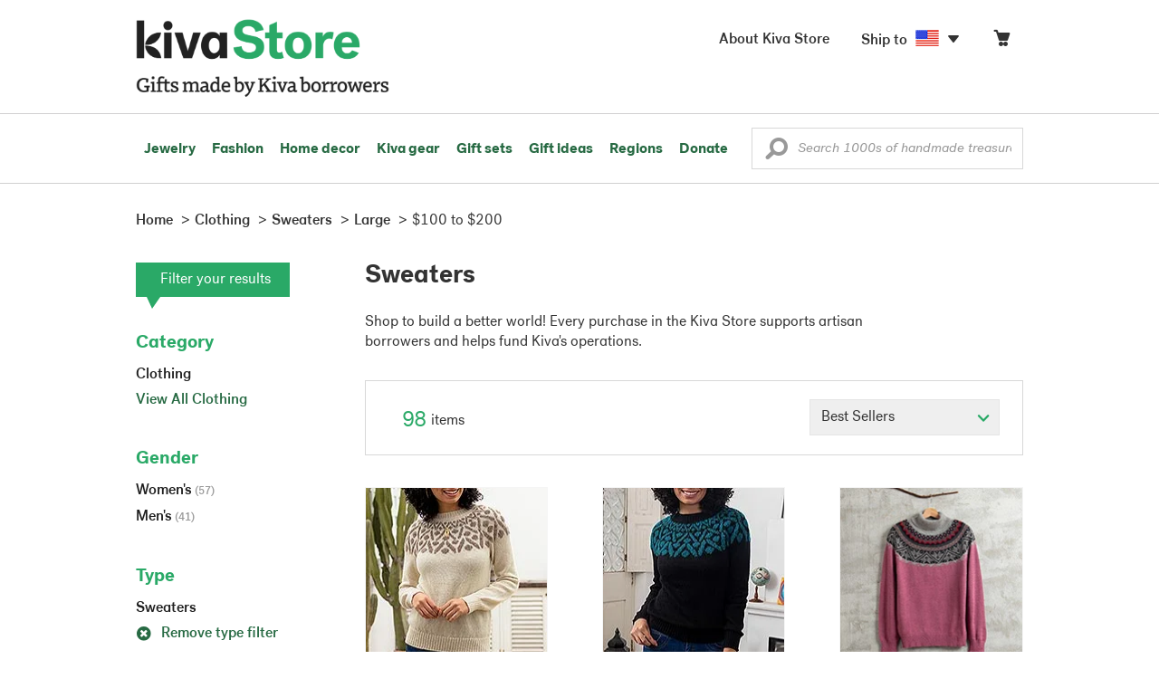

--- FILE ---
content_type: text/html;charset=UTF-8
request_url: https://store.kiva.org/clothing/sweaters/large/$100-to-$200/
body_size: 18606
content:


	


<!DOCTYPE html>
<html lang="en">

<head>
	<meta charset="utf-8">
	<title>Kiva | Sweaters</title>
	
	<meta name="description" content="Shopping Kiva's Sweater Collection helps Kiva expand our reach and create more opportunity for families around the world."/>
	<meta name="author" content="">
    <meta name="Keywords" content="" />
	<meta name="viewport" content="width=1024">
	

    
	
		<script>
			var serviceWorkerVars = {"matchPatternImage":"/assets/images/logo/20180328_kiva_store_logo|/assets/images/banners"};

			// service worker
			if ( "serviceWorker" in navigator ) {
				navigator.serviceWorker.register('/service-worker.js').then(function() {
					return navigator.serviceWorker.ready;
				}).then(function(reg) {
					// update control may be needed at some point
					// reg.update();
					reg.active.postMessage(JSON.stringify( serviceWorkerVars ));
				}).catch(function(error) {
					console.log('Error : ', error);
				});
			} else {
				console.log("no service worker")
			}
    	</script>
    

	
	
		<script type="application/ld+json">
		{
			"@context": "https://schema.org",
			"@type": "BreadcrumbList",
			"itemListElement": [
				
				{
					"@type": "ListItem",
					"position": 1,
					"name": "Home",
					"item": {
						"@type": "WebPage",
						"@id": "https://store.kiva.org/"
					}
				},
				
				{
					"@type": "ListItem",
					"position": 2,
					"name": "Clothing",
					"item": {
						"@type": "WebPage",
						"@id": "/clothing/"
					}
				},
				
				{
					"@type": "ListItem",
					"position": 3,
					"name": "Sweaters",
					"item": {
						"@type": "WebPage",
						"@id": "/clothing/sweaters/"
					}
				},
				
				{
					"@type": "ListItem",
					"position": 4,
					"name": "Large",
					"item": {
						"@type": "WebPage",
						"@id": "/clothing/sweaters/large/"
					}
				},
				
				{
					"@type": "ListItem",
					"position": 5,
					"name": "$100 to $200",
					"item": {
						"@type": "WebPage",
						"@id": "/clothing/sweaters/large/$100-to-$200/"
					}
				}
				
			]
		}
		</script>
	
	

	

	<!-- favicons -->
	<link rel="apple-touch-icon-precomposed" sizes="144x144" href="/assets/images/favicon/apple-touch-icon-144x144.png">
    <link rel="apple-touch-icon-precomposed" sizes="114x114" href="/assets/images/favicon/apple-touch-icon-114x114.png">
    <link rel="apple-touch-icon-precomposed" sizes="72x72" href="/assets/images/favicon/apple-touch-icon-72x72.png">
	<link rel="apple-touch-icon-precomposed" href="/assets/images/favicon/apple-touch-icon-57x57.png">
	<link rel="apple-touch-icon" href="/assets/images/favicon/apple-touch-icon-57x57.png">
	<link rel="icon" href="/assets/images/favicon/favicon.ico" />
	<!--[if IE]><link rel="shortcut icon" href="/assets/images/favicon/favicon.ico"><![endif]-->

	<!-- CSS -->
	
		<link href="//assets2.novica.net/common/css/bootstrap/3.1.1/bootstrap.css" rel="stylesheet" type="text/css" />
	
	<link href="/assets/css/main.css?activedate=20251216f" rel="stylesheet" type="text/css" />

	<!-- Core JS -->
	<script src="//assets1.novica.net/common/javascript/jquery/3.7.1/jquery.min.js" integrity="sha384-JCZ85lW1QjF1xm6AoWQHqtCkJ/7HKd9WvOD5YmiEtf0E/ctb8j2ErVlW61uGg10C" crossorigin="anonymous"></script>
	<script src="//assets1.novica.net/common/javascript/bootstrap/3.1.1/bootstrap.min.js" integrity="sha384-c0aGVNjSTTB1ZLJQn/ZB13qZRwGgBpaOKuaDvtpR7ZOYDqaLOzmfrAySBW5R6idt" crossorigin="anonymous"></script>

	<!-- site settings -->
	<script>
		var cookieMe = {
			read: function(cookieName) {
				var theCookie=""+document.cookie;
				theCookie = theCookie.toLowerCase();
				cookieName = cookieName.toLowerCase();
		 		var ind=theCookie.indexOf(cookieName);
		 		if (ind==-1 || cookieName=="") return "";
		 		var ind1=theCookie.indexOf(';',ind);
		 		if (ind1==-1) ind1=theCookie.length;
				return unescape(theCookie.substring(ind+cookieName.length+1,ind1));
			},
			set: function(cname, cvalue, expireit, nHrs) {
				if(expireit) {
					var cookieDate = new Date("January 1, 2000")
				} else {
					if(nHrs) {
						var cookieDate = new Date();
						var today = new Date();
						cookieDate.setTime(today.getTime() + 3600000*nHrs);
					} else {
						var cookieDate = new Date("January 1, 2199")
					}
				}
				var cookieString = cname + '=' + escape(cvalue) + ';SameSite=None;expires=' + cookieDate.toGMTString() + ';domain=.kiva.org;path=/;Secure';
				document.cookie = cookieString;
			}
		};
		var customerid = cookieMe.read("_customerid");
		var currentUnit = cookieMe.read("sitePreferences");
		
		
		function updateItemsPerPage(link,newval) {
			//cookieMe.set("PREFLIST",newval)
			location.href = link.href;
		}

		var appRoot = "/";
		var siteRoot = "/";
		var templateRoot = '/assets/javascript/core/templates/';
		var _siteSetting = $.parseJSON($.ajax( {type:"GET", url:"/config/siteSettings.json", dataType:"json", async:false } ).responseText);
		_siteSetting.root = 'https://store.kiva.org/';
		_siteSetting.rootSecure = 'https://secure.store.kiva.org/';
		var favoriteStatus = { item:{}, artist:{} };
		var assetStamp = '20251216a';
	</script>
	<script src="/assets/javascript/core/clientcheck.js?activedate=20251216f"></script>
	<script src="/assets/javascript/core/lib.js?activedate=20251216f"></script>
	<script src="//assets1.novica.net/common/javascript/js-template/doT.min.js" integrity="sha384-tJGbTBUGsDsPF51ez/AGHdA2q8z4k7KYvjsx3eaKIioWzMaRnKa7Znil/LF8Wqsz" crossorigin="anonymous"></script>
	<script src="//assets1.novica.net/common/javascript/jscroll/jScrollPane.min.js" integrity="sha384-XHjzJRQ01pOt1L6aYBv7IlMRkAGyssAvY/IPYtIulYmP2gq1MwI5oTkSHxZy4Hr2" crossorigin="anonymous"></script>
	<script src="//assets1.novica.net/common/javascript/jquery-expander/jquery.expander.min.js" integrity="sha384-J52APSW7MwP5eQww4yRq3+htBjhRS8IOEHga7EhbwCqV5NlWZiEJMy13nRLbRZ7P" crossorigin="anonymous"></script>
	<script type="text/javascript">
		// tagmanager vars
		dataLayer = [{
			'visitorId': customerid,
			'pageType': 'category',
			'subdomainName': 'store',
			'productID': '',
			
			'site_section': 'clothing',
			
			
			'product_name': [''],
			
			
			'product_price': [''],
			
			
			'product_category': [''],
			
			'categories': 'clothing, sweaters, large $100 to-$200',
			'transactionProducts': [],
			'instanceID': '2'
		}];
	</script>
	<!-- Google Tag Manager -->
	<script>(function(w,d,s,l,i){w[l]=w[l]||[];w[l].push({'gtm.start':
	new Date().getTime(),event:'gtm.js'});var f=d.getElementsByTagName(s)[0],
	j=d.createElement(s),dl=l!='dataLayer'?'&l='+l:'';j.async=true;j.src=
	'https://www.googletagmanager.com/gtm.js?id='+i+dl;f.parentNode.insertBefore(j,f);
	})(window,document,'script','dataLayer','GTM-KWMQ7RP');</script>
	<!-- End Google Tag Manager -->	
		
	
	
	
	

	
	

	

	
		<!-- Other JS asset -->
		
			<script src="/assets/javascript/libs/jquery-tinysort/jquery.tinysort.min.js?activedate=20251216f"></script>
		
	

</head>
<body id="shop" class="category clothing sweaters size-large useprice-$100-to-$200">
<!-- Google Tag Manager (noscript) -->
<noscript><iframe src="https://www.googletagmanager.com/ns.html?id=GTM-KWMQ7RP"
height="0" width="0" style="display:none;visibility:hidden"></iframe></noscript>
<!-- End Google Tag Manager (noscript) -->


<header>
	<div id="logo" class="border-b2">
		<div class="container-np">
			<div class="row global-nav">
				<div class="col-xs-6 stretch">
					<ul class="nostyle global-flyout clearfix">
						<li class="pull-left">
							<a href="/" class="brand block" id="hdr-logo">
								
									<img src="/assets/images/logo/kiva_store_logo_black_large.png" width="280" border="0" alt="Kiva Store" class="m-hide">
									<img src="/assets/images/logo/kiva_store_logo_black_small.png" width="200" border="0" alt="Kiva Store" class="hide m-show">
									
								
							</a>
						</li>
						<li class="pull-right m-show hide">
							<a href="/about/" id="aboutKivaStore" class="brand block">About</a>
						</li>
				
					</ul>
				</div>
				<div class="col-xs-6 pad-t3 m-pad-t0 stretch">
					<ul id="cart-account-flyout" class="nostyle global-flyout">
						
						<li id="cart-flyout" class="pull-right text-right delayedload show-flyout has-flyout" data-contenttype="cartheader">
							<a href="/cart/" id="headercart" aria-label="Click to view items in your cart"><span class="cartitemamount rel top1- size16 m-size20"></span><i class="ss-cart size18 rel top03 m-marg-l03 m-size22"></i></a>
						</li>
						
						<li id="shipToCountry" class="pull-right delayedload m-hidden" data-contenttype="shiptocountry">
							<a href="/session/shipTo/" class="shipToLink clickaction" data-actiontype="dialog" data-modaltype="_default" data-country="US" onclick="return false;" rel="nofollow"><span class="size16 marg-r05">Ship to </span><i class="shipToFlag flag-icon flag-sm va-m" style="opacity:0;"></i><i class="icon-caret-down size28"></i></a>
						</li>
						<li id="aboutKivaStore" class="pull-right m-hidden">
							<a href="/about/" class="">
						       <span class="size16 marg-r05">About Kiva Store</span>
						    </a>
						</li>
						
					</ul>
				</div>
			</div>
		</div>
	</div>
	<div id="header-nav" class="border-b2">
		<div class="container-np clearfix rel m-nopad m-nomarg">
			
			<nav id="main-menu" class="pull-left clearfix stretch">
				<ul id="header-main-flyout" class="clearfix nostyle show-flyout-parent mainnav collapse navbar-collapse">
					<li class="has-flyout nav-shop-li">
						<a class="nav-level-1 m-show" href="javascript:void(0)" rel="nofollow">Shop</a>
						<ul class="nav-shop nopadding" aria-haspopup="true" aria-expanded="false">
							

	<li id="jewelry" class="has-flyout">
		<a href="https://store.kiva.org/jewelry/" aria-haspopup="true" aria-expanded="false">Jewelry</a>
		<div class="main-menu-flyout menu-flyout m-collapse">
			<ul class="row">
				<li class="col-sm-3">
					<ul class="hide m-show m-all-link"><li><a href="/jewelry/" class="flyout-hdr loadlink">All jewelry</a></li></ul>
					<h3><a href="/jewelry/womens/" class="flyout-hdr">Women's</a> <span class="hide m-show m-drop-icon"><i class="ss-navigatedown green size18"></i></span></h3>
					<ul class="sublinks m-collapse">
						<li><a href="/jewelry/anklets/" data-featuredimage="15/p194153_1.jpg" class="loadlink">Anklets</a></li>
						<li><a href="/jewelry/bracelets/" data-featuredimage="10/p201042_1.jpg" class="loadlink">Bracelets</a></li>
						<li><a href="/jewelry/brooches/" data-featuredimage="10/p222420_1.jpg" class="loadlink">Brooches</a></li>
						<li><a href="/jewelry/earrings/" data-featuredimage="9/p219854_1.jpg" class="loadlink">Earrings</a></li>
						<li><a href="/jewelry-boxes/" data-featuredimage="10/p184425_1.jpg" class="loadlink">Jewelry boxes</a></li>
						<li><a href="/jewelry/jewelry-sets/" data-featuredimage="15/p123206_1.jpg" class="loadlink">Jewelry sets</a></li>
						<li><a href="/jewelry/necklaces/" data-featuredimage="10/p193663_1.jpg" class="loadlink">Necklaces</a></li>
						<li><a href="/jewelry/rings/" data-featuredimage="10/p139361_1.jpg" class="loadlink">Rings</a></li>
					</ul>
				</li>
				<li class="col-sm-3">
					<h3><a href="/jewelry/mens/" class="flyout-hdr">Men's</a><span class="hide m-show m-drop-icon"><i class="ss-navigatedown green size18"></i></span></h3>
					<ul class="sublinks m-collapse">
						<li><a href="/jewelry/mens/bracelets/" data-featuredimage="10/p231616_1.jpg" class="loadlink">Bracelets</a></li>
						<li><a href="/jewelry/mens/necklaces/" data-featuredimage="4/p211614_1.jpg" class="loadlink">Necklaces</a></li>
						<li><a href="/jewelry/mens/rings/" data-featuredimage="10/p226651_1.jpg" class="loadlink">Rings</a></li>
					</ul>
					<h3><a href="javascript:void(0);" class="flyout-hdr" rel="nofollow">Materials</a> <span class="hide m-show m-drop-icon"><i class="ss-navigatedown green size18"></i></span></h3>
					<ul class="sublinks m-collapse">
						<li><a href="/jewelry/beaded/" data-featuredimage="9/p217568_1.jpg" class="loadlink">Beads</a></li>
						<li><a href="/jewelry/gold/" data-featuredimage="9/p231940_1.jpg" class="loadlink">Gold</a></li>
						<li><a href="/jewelry/leather/" data-featuredimage="9/p146634_1.jpg" class="loadlink">Leather</a></li>
						<li><a href="/jewelry/silver/" data-featuredimage="9/p140525_1.jpg" class="loadlink">Silver</a></li>
					</ul>
				</li>
				<li class="col-sm-3">
					<h3><a href="javascript:void(0);" class="flyout-hdr" rel="nofollow">Special collections</a> <span class="hide m-show m-drop-icon"><i class="ss-navigatedown green size18"></i></span></h3>
					<ul class="sublinks m-collapse">
						<li><a href="/jewelry/animal-themed/" data-featuredimage="10/p216655_1.jpg" class="loadlink">Animal themed</a></li>
						<li><a href="/jewelry/birthstone/" data-featuredimage="15/p163207_1.jpg" class="loadlink">Birthstones</a></li>
						<li><a href="/jewelry/bohemian/" data-featuredimage="9/p200073_1.jpg" class="loadlink">Bohemian</a></li>
						<li><a href="/jewelry/bridal/" data-featuredimage="10/p183586_1.jpg" class="loadlink">Bridal jewelry</a></li>
						<li><a href="/jewelry/cross/" data-featuredimage="10/p144013_1.jpg" class="loadlink">Crosses</a></li>
						<li><a href="/jewelry/eco-friendly/" data-featuredimage="5/p219328_1.jpg" class="loadlink">Eco-friendly</a></li>
						<li><a href="/jewelry/heart/" data-featuredimage="4/p111051_1.jpg" class="loadlink">Hearts</a></li>
						<li><a href="/jewelry/hill-tribe/" data-featuredimage="9/p140540_1.jpg" class="loadlink">Hill tribe</a></li>
					</ul>
				</li>
				<li class="col-sm-3 pic">
					<div class="menu-flyout-image">
						<img src="//images1.novica.net/pictures/9/p285146_1.jpg" class="mainmenu-featuredimage" border="0" alt="jewelry">
					</div>
					<div class="marg-t2"><img src="/assets/images/kiva-store-powered-by-novica.png" class="" border="0" alt="Powered by NOVICA" /></div>
				</li>
			</ul>
		</div>
		<span class="hide m-show m-drop-icon"><i class="ss-navigatedown green size18"></i></span>
	</li>
	<li id="fashion" class="has-flyout">
		<a href="/fashion/" aria-haspopup="true" aria-expanded="false">Fashion</a>
		<div class="main-menu-flyout menu-flyout m-collapse">
			<ul class="row">
				<li class="col-sm-3">
					<ul class="hide m-show m-all-link"><li><a href="/fashion/" class="flyout-hdr loadlink">All fashion</a></li></ul>
					<h3><a href="/clothing/womens/" class="flyout-hdr">Women's clothing</a> <span class="hide m-show m-drop-icon"><i class="ss-navigatedown green size18"></i></span></h3>
					<ul class="sublinks m-collapse">
						<li><a href="/clothing/womens/cardigans/" data-featuredimage="4/p190113_1.jpg" class="loadlink">Cardigans</a></li>
						<li><a href="/clothing/womens/dresses/" data-featuredimage="15/p231721_1.jpg" class="loadlink">Dresses</a></li>
						<li><a href="/clothing/womens/jackets-and-coats/" data-featuredimage="4/p259909_1.jpg" class="loadlink">Jackets</a></li>
						<li><a href="/clothing/womens/ponchos/" data-featuredimage="4/p96420_1.jpg" class="loadlink">Ponchos</a></li>
						<li><a href="/clothing/womens/robes/" data-featuredimage="10/p204334_1.jpg" class="loadlink">Robes</a></li>
						<li><a href="/clothing/womens/skirts/" data-featuredimage="9/p214679_1.jpg" class="loadlink">Skirts</a></li>
						<li><a href="/clothing/womens/tops/" data-featuredimage="15/p272867_1.jpg" class="loadlink">Tops</a></li>
						<li><a href="/clothing/womens/pants/" data-featuredimage="10/p257736_1.jpg" class="loadlink">Pants</a></li>
						<li><a href="/clothing/womens/tunics/" data-featuredimage="15/p239440_1.jpg" class="loadlink">Tunics</a></li>
						<li><a href="/clothing/womens/wraps-and-ruanas/" data-featuredimage="4/p159521_1.jpg" class="loadlink">Wraps</a></li>
					</ul>
				</li>
				<li class="col-sm-3 newcolappendafter">
					<h3><a href="/accessories/womens/" class="flyout-hdr">Women's accessories</a> <span class="hide m-show m-drop-icon"><i class="ss-navigatedown green size18"></i></span></h3>
					<ul class="sublinks m-collapse">
						<li><a href="/accessories/womens/belts/" data-featuredimage="10/p176538_1.jpg" class="loadlink">Belts</a></li>
						
						<li><a href="/accessories/womens/gloves/" data-featuredimage="4/p174637_1.jpg" class="loadlink">Gloves</a></li>
						<li><a href="/accessories/womens/hats/" data-featuredimage="4/p161022_1.jpg" class="loadlink">Hats</a></li>
						<li><a href="/accessories/womens/scarves/" data-featuredimage="10/p133184_1.jpg" class="loadlink">Scarves</a></li>
						<li><a href="/accessories/womens/shawls/" data-featuredimage="10/p184472_1.jpg" class="loadlink">Shawls</a></li>
						
					</ul>
					<h3><a href="/clothing/mens/" class="flyout-hdr">Men's fashion</a> <span class="hide m-show m-drop-icon"><i class="ss-navigatedown green size18"></i></span></h3>
					<ul class="sublinks m-collapse">
						<li><a href="/accessories/mens/" data-featuredimage="15/p255130_1.jpg" class="loadlink">Accessories</a></li>
						<li><a href="/handbags/mens/" data-featuredimage="4/p250404_1.jpg" class="loadlink">Bags</a></li>
						<li><a href="/clothing/mens/" data-featuredimage="4/p201787_1.jpg" class="loadlink">Clothing</a></li>
						<li><a href="/accessories/mens/cufflinks/" data-featuredimage="15/p147275_1.jpg" class="loadlink">Cuff links</a></li>
					</ul>
				</li>
				<li class="col-sm-3">
					<h3><a href="/handbags/" class="flyout-hdr">Handbags</a> <span class="hide m-show m-drop-icon"><i class="ss-navigatedown green size18"></i></span></h3>
					<ul class="sublinks m-collapse">
						<li><a href="/handbags/clutches/" data-featuredimage="10/p253179_1.jpg" class="loadlink">Clutches</a></li>
						<li><a href="/handbags/cotton/" data-featuredimage="9/p218122_1.jpg" class="loadlink">Cotton bags</a></li>
						<li><a href="/handbags/leather/" data-featuredimage="7/p195642_1.jpg" class="loadlink">Leather bags</a></li>
						<li><a href="/handbags/shoulder-bags/" data-featuredimage="9/p201108_1.jpg" class="loadlink">Shoulder bags</a></li>
						<li><a href="/handbags/tote/" data-featuredimage="27/p241524_1.jpg" class="loadlink">Totes</a></li>
						<li><a href="/handbags/travel-bags-and-accessories/" data-featuredimage="7/p164804_1.jpg" class="loadlink">Travel bags</a></li>
						<li><a href="/handbags/upcycled/" data-featuredimage="27/p182833_1.jpg" class="loadlink">Upcycled</a></li>
					</ul>
					<h3><a href="javascript:void(0);" class="flyout-hdr" rel="nofollow">Collections</a> <span class="hide m-show m-drop-icon"><i class="ss-navigatedown green size18"></i></span></h3>
					<ul class="sublinks m-collapse">
						<li><a href="/fashion/alpaca/" data-featuredimage="4/p198136_1.jpg" class="loadlink">Alpaca</a></li>
						<li><a href="/fashion/batik/" data-featuredimage="10/p141072_1.jpg" class="loadlink">Batik</a></li>
						<li><a href="/fashion/bohemian/" data-featuredimage="" class="loadlink">Bohemian</a></li>
					</ul>
				</li>
				<li class="col-sm-3 pic">
					<div class="menu-flyout-image">
						<img src="//images1.novica.net/pictures/4/p450429_1.jpg" class="mainmenu-featuredimage" border="0" alt="Fashion">
					</div>
					<div class="marg-t2"><img src="/assets/images/kiva-store-powered-by-novica.png" class="" border="0" alt="Powered by NOVICA" /></div>
				</li>
			</ul>
		</div>
		<span class="hide m-show m-drop-icon"><i class="ss-navigatedown green size18"></i></span>
	</li>
	<li id="home-decor" class="has-flyout">
		<a href="/home-decor/" aria-haspopup="true" aria-expanded="false">Home decor</a>
		<div class="main-menu-flyout menu-flyout m-collapse">
			<ul class="row">
				<li class="col-sm-3">
					<ul class="hide m-show m-all-link"><li><a href="/home-decor/" class="flyout-hdr loadlink">All home decor</a></li></ul>
					<h3><a href="javascript:void(0);" class="flyout-hdr" rel="nofollow">Home Accessories</a> <span class="hide m-show m-drop-icon"><i class="ss-navigatedown green size18"></i></span></h3>
					<ul class="sublinks m-collapse">
						<li><a href="/home-decor/candle-holders/" data-featuredimage="9/p229882_1.jpg" class="loadlink">Candle holders</a></li>
						<li><a href="/home-decor/chess-sets-games/" data-featuredimage="7/p201674_1.jpg" class="loadlink">Chess sets &amp; games</a></li>
						<li><a href="/holiday-decor-and-ornaments/" data-featuredimage="10/p248153_1.jpg" class="loadlink">Christmas decorations</a></li>
						<li><a href="/home-decor/decor-accessories/decorative-boxes/" data-featuredimage="9/p218521_1.jpg" class="loadlink">Decorative boxes</a></li>
						<li><a href="/home-decor/masks/" data-featuredimage="5/p214386_1.jpg" class="loadlink">Masks</a></li>
						<li><a href="/home-decor/mirrors/" data-featuredimage="15/p216884_1.jpg" class="loadlink">Mirrors</a></li>
						<li><a href="/musical-instruments/" data-featuredimage="4/p97696_1.jpg" class="loadlink">Musical instruments</a></li>
						<li><a href="/home-decor/decor-accessories/photo-frames/" data-featuredimage="15/p243754_1.jpg" class="loadlink">Picture frames</a></li>
						<li><a href="/home-decor/sculpture/" data-featuredimage="10/p215169_1.jpg" class="loadlink">Sculptures &amp; carvings</a></li>
						<li><a href="/home-decor/tableware/table-linens/" data-featuredimage="27/p228836_1.jpg" class="loadlink">Table linens</a></li>
						<li><a href="/home-decor/tableware/" data-featuredimage="7/p15881_1.jpg" class="loadlink">Tableware</a></li>
						<li><a href="/home-decor/vases/" data-featuredimage="9/p79466_1.jpg" class="loadlink">Vases</a></li>
					</ul>
				</li>
				<li class="col-sm-3 newcolappendafter">
					<h3><a href="javascript:void(0);" class="flyout-hdr" rel="nofollow">Home furnishings</a> <span class="hide m-show m-drop-icon"><i class="ss-navigatedown green size18"></i></span></h3>
					<ul class="sublinks m-collapse">
						<li><a href="/home-decor/furniture/" data-featuredimage="15/p220327_1.jpg" class="loadlink">Furniture</a></li>
						<li><a href="/home-decor/hammock/" data-featuredimage="7/p108904_1.jpg" class="loadlink">Hammocks</a></li>
						<li><a href="/paintings/" data-featuredimage="4/p183772_1.jpg" class="loadlink">Paintings</a></li>
						<li><a href="/home-decor/pillows-and-throws/" data-featuredimage="15/p196179_1.jpg" class="loadlink">Pillows &amp; throws</a></li>
						<li><a href="/home-decor/area-rugs/" data-featuredimage="7/p174674_1.jpg" class="loadlink">Rugs</a></li>
						<li><a href="/home-decor/wall-decor/" data-featuredimage="10/p190270_1.jpg" class="loadlink">Wall decor</a></li>
					</ul>
					<h3><a href="javascript:void(0);" class="flyout-hdr" rel="nofollow">Collections</a> <span class="hide m-show m-drop-icon"><i class="ss-navigatedown green size18"></i></span></h3>
					<ul class="sublinks m-collapse">
						<li><a href="/home-decor/archaeological/" data-featuredimage="27/p179127_1.jpg" class="loadlink">Archaelogical</a></li>
						<li><a href="/home-decor/east-meets-west/" data-featuredimage="10/p208299_1.jpg" class="loadlink">East meets west</a></li>
						<li><a href="/home-decor/eco-friendly/" data-featuredimage="10/p212961_1.jpg" class="loadlink">Eco-friendly</a></li>
					</ul>
				</li>
				<li class="col-sm-3">
					<h3><a href="javascript:void(0);" class="flyout-hdr" rel="nofollow">Shop by region</a> <span class="hide m-show m-drop-icon"><i class="ss-navigatedown green size18"></i></span></h3>
					<ul class="sublinks m-collapse">
						
						
							<li><a href="/home-decor/bali-and-java/" data-featuredimage="10/p252499_1.jpg" class="loadlink">Bali &amp; Java</a></li>
						
							<li><a href="/home-decor/brazil/" data-featuredimage="2/p207611_1.jpg" class="loadlink">Brazil</a></li>
						
							<li><a href="/home-decor/central-america/" data-featuredimage="27/p178888_1.jpg" class="loadlink">Central America</a></li>
						
							<li><a href="/home-decor/india/" data-featuredimage="15/p203714_1.jpg" class="loadlink">India</a></li>
						
							<li><a href="/home-decor/mexico/" data-featuredimage="7/p195956_1.jpg" class="loadlink">Mexico</a></li>
						
							<li><a href="/home-decor/thailand/" data-featuredimage="9/p178289_1.jpg" class="loadlink">Thailand</a></li>
						
							<li><a href="/home-decor/andes/" data-featuredimage="4/p128101_1.jpg" class="loadlink">The Andes</a></li>
						
							<li><a href="/home-decor/west-africa/" data-featuredimage="5/p28510_1.jpg" class="loadlink">West Africa</a></li>
						
					</ul>
				</li>
				<li class="col-sm-3 pic">
					<div class="menu-flyout-image">
						<img src="//images1.novica.net/pictures/7/p402446_1.jpg" class="mainmenu-featuredimage" border="0" alt="Home">
					</div>
					<div class="marg-t2"><img src="/assets/images/kiva-store-powered-by-novica.png" class="" border="0" alt="Powered by NOVICA" /></div>
				</li>
			</ul>
		</div>
		<span class="hide m-show m-drop-icon"><i class="ss-navigatedown green size18"></i></span>
	</li>
	<li id="kiva-gear" class="no-flyout">
		<a href="/kiva-gear/">Kiva gear</a>
	</li>
	<li id="kiva-gift-sets" class="no-flyout">
		<a href="/kiva-gift-sets/">Gift sets</a>
	</li>

	
		<li id="all-gifts" class="no-flyout">
			<a href="https://store.kiva.org/unique-gifts/">Gift ideas</a>
		</li>
	
	
	<li id="regions" class="has-flyout">
		<a href="/newarrivals/" aria-haspopup="true" aria-expanded="false">Regions</a>
		<div class="main-menu-flyout menu-flyout m-collapse">
			<ul class="row">
				<li class="col-sm-9 pic">
					<div class="menu-flyout-image" id="regionmoodpic">
						<img src="/assets/images/sectionMenu/regions/region-default.png" id="mainmenu-featuredimage-region-placeholder" border="0" alt="Home">
						<img src="/assets/images/trans.png" id="mainmenu-featuredimage-region" border="0" alt="">
					</div>
				</li>
				<li class="col-sm-3 pad-t35 m-nopad">
					<h3><a href="javascript:void(0);" class="flyout-hdr" rel="nofollow">Global Regions</a> <span class="hide m-show m-drop-icon"><i class="ss-navigatedown green size18"></i></span></h3>
					<ul class="sublinks m-collapse">
						
						
							<li class="loadlink"><a href="/bali-and-java/" class="showfeaturedimage" data-targetimageid="mainmenu-featuredimage-region" data-sourceimage="/assets/images/sectionMenu/regions/bali-and-java-region2018.jpg">Bali &amp; Java</a></li>
						
							<li class="loadlink"><a href="/central-america/" class="showfeaturedimage" data-targetimageid="mainmenu-featuredimage-region" data-sourceimage="/assets/images/sectionMenu/regions/central-america-region2018.jpg">Central America</a></li>
						
							<li class="loadlink"><a href="/india/" class="showfeaturedimage" data-targetimageid="mainmenu-featuredimage-region" data-sourceimage="/assets/images/sectionMenu/regions/india-region2018.jpg">India</a></li>
						
							<li class="loadlink"><a href="/mexico/" class="showfeaturedimage" data-targetimageid="mainmenu-featuredimage-region" data-sourceimage="/assets/images/sectionMenu/regions/mexico-region2018.jpg">Mexico</a></li>
						
							<li class="loadlink"><a href="/thailand/" class="showfeaturedimage" data-targetimageid="mainmenu-featuredimage-region" data-sourceimage="/assets/images/sectionMenu/regions/thailand-region2018.jpg">Thailand</a></li>
						
							<li class="loadlink"><a href="/andes/" class="showfeaturedimage" data-targetimageid="mainmenu-featuredimage-region" data-sourceimage="/assets/images/sectionMenu/regions/andes-region2018.jpg">The Andes</a></li>
						
							<li class="loadlink"><a href="/west-africa/" class="showfeaturedimage" data-targetimageid="mainmenu-featuredimage-region" data-sourceimage="/assets/images/sectionMenu/regions/westafrica-region2018.jpg">West Africa</a></li>
						
					</ul>
				</li>				
			</ul>
		</div>
		<span class="hide m-show m-drop-icon"><i class="ss-navigatedown green size18"></i></span>
	</li>
	<li id="donate" class="no-flyout"><a href="/donate/">Donate</a></li>

						</ul>
					</li>
					
					
					
					<li class="m-show"><a class="nav-level-1" href="https://store.kiva.org/help/">Help</a></li>					
					
					
					<li id="shipToCountry" class="m-show delayedload" data-contenttype="shiptocountry">
						<a href="/session/shipTo/" class="shipToLink clickaction nav-level-1" data-actiontype="dialog" data-modaltype="_default" data-country="US" onclick="return false;" rel="nofollow"><span class="size16 marg-r3">Ship to </span><i class="shipToFlag flag-icon flag-lr va-m"></i></a>
						<span class="m-drop-icon"><i class="ss-navigatedown green size18"></i></span>
				</ul>
				<button type="button" id="mobile-menubar" class="mobile-menubar pull-left navbar-toggle collapsed" data-toggle="collapse" data-target="#header-main-flyout" aria-expanded="false">
					<i class="ss-menu"></i><span class="storeMenu"></span><i class="ss-delete green"></i>
	    		</button>
	    		
			</nav>
			<div id="header-search" class="pull-right stretch">
				

	<form id="headerSearch" name="headerSearch" action="" class="sitesearch m-nopad rel" role="search">
		<div class="input-group">
			<input name="keywordHeader" type="text" id="keywordHeader" placeholder="Search 1000s of handmade treasures" value="" class="searchkeyword form-control italic kivagrot-medium" autocomplete="off" aria-label="Enter a search keyword">
			
			<span class="search-icon size24" role="button" tabindex="0"><i class="ss-search va-m"></i></span>
		</div>
	</form>

			</div>
		</div>
	</div>
</header>


<div class="container-fluid pad-lr0" role="main">
	<div class="main-page">
		






<script>
	var relatedCollectionTitle = "Sweaters";
</script>
<div class="itemlist-container container clearfix pad-lr0 m-pad-h2">
	<div class="row">
		<div class="col-xs-12">
			


	<ol class="breadcrumb m-hidden" role="navigation" aria-label="Breadcrumb">
		<li><a href="/"><span>Home</span></a></li>
		
			
				
				
				
				
				
					
				
				
				
					<li><a href="/clothing/"><span>Clothing</span></a></li>
				
				
			
		
			
				
				
				
				
				
					
				
				
				
					<li><a href="/clothing/sweaters/"><span>Sweaters</span></a></li>
				
				
			
		
			
				
				
				
				
				
					
				
				
				
					<li><a href="/clothing/sweaters/large/"><span>Large</span></a></li>
				
				
			
		
			
				
				
				
				
				
					
				
				
				
					<li id="aSelectedNav"><span>$100 to $200</span></li>
				
				
			
		
	</ol>

		</div>

	    <!-- product list -->
		<div class="col-xs-9 pull-right stretch">
			<div class="row">
				<div class="col-xs-12">
					<h1 class="size28 m-size20 m-pad-t2">Sweaters</h1>
					
						<div class="marg-b3 col-xs-10 pad-l0 pad-r0 m-hide">
							Shop to build a better world! Every purchase in the Kiva Store supports artisan borrowers and helps fund Kiva's operations.
						</div>
					
				</div>
				<div class="col-xs-1 m-hide">
				</div>
			</div>
			
			
	

			
			
				






		
	
<style>
	.thumbs img.selected {
		opacity:1;
		cursor:default;
		border:2px solid #d2d2d2;
		padding:0;
	}
	.thumbs img {
		margin: 0 3px;
		border:1px solid #EAEAEA;
		opacity:0.7;
		cursor: pointer;
		padding:1px;
	}
	.col-xs-4 .product-container { width: 202px; height: 350px; position: relative; margin:0 auto; }
	
	/*a.productnamelink p { height:60px; }*/
</style>








	<div class="pagination-bar bg-white clearfix m-hidden">
		
	
		<div class="total-items"><span class="green size24 letter-spacing-02e- pull-left" role="heading">98</span> <span class="itemcounttext pull-left">items</span></div>
	
	<div class="items-sort">
		
	<select id="" class="form-control checkout-select" name="sort" onchange="location.href=this.options[this.selectedIndex].value;" aria-label="Click to select a sort by option">
		<option value="/clothing/sweaters/large/$100-to-$200/" SELECTED>Best Sellers</option>
		
        <option value="/clothing/sweaters/large/$100-to-$200/pg-sortby-price/">Price: lowest to highest</option>
		
        <option value="/clothing/sweaters/large/$100-to-$200/pg-sortby-price-desc/">Price: highest to lowest</option>
		
        <option value="/clothing/sweaters/large/$100-to-$200/pg-sortby-newest/">Newest arrivals</option>
		
	</select>

	</div>

	</div>




	<div id="category-filter-flyout" class="row m-marg-b4 hide m-show">
		<div class="m-col-xs-6 pull-left category-filter-nav m-hidden" data-role="filter-main-flyout">
			<button class="btn btn-primary btn-block size18 filterBy"><span>Filters</span></button>
		</div>
		<div class="m-col-xs-6 pull-left category-filter-nav m-hidden" data-role="sortby-main-flyout">
			<button class="btn btn-primary btn-block size18 sortBy"><span>Sort By</span></button>
		</div>
	</div>


<!-- product list -->
<div id="product-list" class="categories-items guar">

	<div class="row fit-imgs imglisting-type-3">
	
			<div class="col-xs-4">
			
				<a href="/product/pullover-sweater-in-100-percent-alpaca-modern-geometry-in-taupe/K43560/" class="productnamelink" data-linkproductid="K43560">
					
					<img src="https://images1.novica.net/pictures/4/p403986_1.jpg" width="200" height="200" border="0" class="productpic" alt="Alpaca crew-neck sweater, 'Modern Geometry' - Pullover Sweater in 100% Alpaca" onerror="novicaUtils.imageError(this);"/><p class="clearfix marg-b05 marg-t05-" data-targeturl="/fetch/dialog/shipGuarDetail/" data-applicableservice="1" title="Guaranteed delivery on or before Dec 24th with Express Shipping" ><i class="icon-guar size20 icon-vertalign kiva-blue-accent"></i><span class="gray marg-l05 small inlined"><span class="m-hidden">Guaranteed Delivery</span><span class="hide m-inline">Guaranteed Delivery</span> </span></p>
					<p class="nomargin"><strong class="info-hdr productname" id="productname_K43560">
						Modern Geometry in Taupe</strong></p><span class="info-txt productdescription" id="productdescription_K43560">Pullover Sweater in 100% Alpaca</span>
						<strong class="il-price price-current" data-price="164.0000">$164.00</strong>
					
				</a>
			</div> <!-- END productdisplay cell -->
			
			<div class="col-xs-4">
			
				<a href="/product/knit-100-percent-alpaca-sweater-modern-geometry/K43532/" class="productnamelink" data-linkproductid="K43532">
					
					<img src="https://images1.novica.net/pictures/4/p403985_1.jpg" width="200" height="200" border="0" class="productpic" alt="Alpaca crew-neck sweater, 'Modern Geometry' - Knit 100% Alpaca Sweater" onerror="novicaUtils.imageError(this);"/><p class="clearfix marg-b05 marg-t05-" data-targeturl="/fetch/dialog/shipGuarDetail/" data-applicableservice="1" title="Guaranteed delivery on or before Dec 24th with Express Shipping" ><i class="icon-guar size20 icon-vertalign kiva-blue-accent"></i><span class="gray marg-l05 small inlined"><span class="m-hidden">Guaranteed Delivery</span><span class="hide m-inline">Guaranteed Delivery</span> </span></p>
					<p class="nomargin"><strong class="info-hdr productname" id="productname_K43532">
						Modern Geometry</strong></p><span class="info-txt productdescription" id="productdescription_K43532">Knit 100% Alpaca Sweater</span>
						<strong class="il-price price-current" data-price="164.0000">$164.00</strong>
					
				</a>
			</div> <!-- END productdisplay cell -->
			
			<div class="col-xs-4">
			
				<a href="/product/turtleneck-sweater-in-100-percent-alpaca-mountain-snowflakes-in-rose/K43080/" class="productnamelink" data-linkproductid="K43080">
					
					<img src="https://images1.novica.net/pictures/4/p402149_1.jpg" width="200" height="200" border="0" class="productpic" alt="100% alpaca sweater, 'Mountain Snowflakes in Rose' - Turtleneck Sweater in 100% Alpaca" onerror="novicaUtils.imageError(this);"/><p class="clearfix marg-b05 marg-t05-" data-targeturl="/fetch/dialog/shipGuarDetail/" data-applicableservice="1" title="Guaranteed delivery on or before Dec 24th with Express Shipping" ><i class="icon-guar size20 icon-vertalign kiva-blue-accent"></i><span class="gray marg-l05 small inlined"><span class="m-hidden">Guaranteed Delivery</span><span class="hide m-inline">Guaranteed Delivery</span> </span></p>
					<p class="nomargin"><strong class="info-hdr productname" id="productname_K43080">
						Mountain Snowflakes in Rose</strong></p><span class="info-txt productdescription" id="productdescription_K43080">Turtleneck Sweater in 100% Alpaca</span>
						<strong class="il-price price-current" data-price="169.9900">$169.99</strong>
					
				</a>
			</div> <!-- END productdisplay cell -->
			
			<div class="col-xs-4">
			
				<a href="/product/100-percent-alpaca-green-yoke-cardigan-from-peru-andean-forests/K43744/" class="productnamelink" data-linkproductid="K43744">
					
					<img src="https://images1.novica.net/pictures/4/p402147_1.jpg" width="200" height="200" border="0" class="productpic" alt="Alpaca cardigan sweater, 'Andean Forest' - 100% Alpaca Green Yoke Cardigan From Peru" onerror="novicaUtils.imageError(this);"/><p class="clearfix marg-b05 marg-t05-" data-targeturl="/fetch/dialog/shipGuarDetail/" data-applicableservice="1" title="Guaranteed delivery on or before Dec 24th with Express Shipping" ><i class="icon-guar size20 icon-vertalign kiva-blue-accent"></i><span class="gray marg-l05 small inlined"><span class="m-hidden">Guaranteed Delivery</span><span class="hide m-inline">Guaranteed Delivery</span> </span></p>
					<p class="nomargin"><strong class="info-hdr productname" id="productname_K43744">
						Andean Forests</strong></p><span class="info-txt productdescription" id="productdescription_K43744">100% Alpaca Green Yoke Cardigan From Peru</span>
						<strong class="il-price price-current" data-price="169.0000">$169.00</strong>
					
				</a>
			</div> <!-- END productdisplay cell -->
			
			<div class="col-xs-4">
			
				<a href="/product/100-percent-alpaca-yoke-cardigan-sweater-with-buttons-from-peru-blue-andean-nordic/K43692/" class="productnamelink" data-linkproductid="K43692">
					
					<img src="https://images1.novica.net/pictures/4/p402146_1.jpg" width="200" height="200" border="0" class="productpic" alt="Alpaca cardigan sweater, 'Alpine Lake' - 100% Alpaca Yoke Cardigan Sweater with Buttons From Peru" onerror="novicaUtils.imageError(this);"/><p class="clearfix marg-b05 marg-t05-" data-targeturl="/fetch/dialog/shipGuarDetail/" data-applicableservice="1" title="Guaranteed delivery on or before Dec 24th with Express Shipping" ><i class="icon-guar size20 icon-vertalign kiva-blue-accent"></i><span class="gray marg-l05 small inlined"><span class="m-hidden">Guaranteed Delivery</span><span class="hide m-inline">Guaranteed Delivery</span> </span></p>
					<p class="nomargin"><strong class="info-hdr productname" id="productname_K43692">
						Blue Andean Nordic</strong></p><span class="info-txt productdescription" id="productdescription_K43692">100% Alpaca Yoke Cardigan Sweater with Buttons From Peru</span>
						<strong class="il-price price-current" data-price="169.0000">$169.00</strong>
					
				</a>
			</div> <!-- END productdisplay cell -->
			
			<div class="col-xs-4">
			
				<a href="/product/cable-knit-turtle-neck-baby-alpaca-blend-pullover-from-peru-warm-sweetness/K30570/" class="productnamelink" data-linkproductid="K30570">
					
					<img src="https://images1.novica.net/pictures/4/p362904_1.jpg" width="200" height="200" border="0" class="productpic" alt="Baby alpaca blend pullover, 'Peruvian Lace' - Cable Knit Turtle Neck Baby Alpaca Blend Pullover from Peru" onerror="novicaUtils.imageError(this);"/><p class="clearfix marg-b05 marg-t05-" data-targeturl="/fetch/dialog/shipGuarDetail/" data-applicableservice="1" title="Guaranteed delivery on or before Dec 24th with Express Shipping" ><i class="icon-guar size20 icon-vertalign kiva-blue-accent"></i><span class="gray marg-l05 small inlined"><span class="m-hidden">Guaranteed Delivery</span><span class="hide m-inline">Guaranteed Delivery</span> </span></p>
					<p class="nomargin"><strong class="info-hdr productname" id="productname_K30570">
						Warm Sweetness</strong></p><span class="info-txt productdescription" id="productdescription_K30570">Cable Knit Turtle Neck Baby Alpaca Blend Pullover from Peru</span>
						<strong class="il-price price-current" data-price="139.9500">$139.95</strong>
					
				</a>
			</div> <!-- END productdisplay cell -->
			
			<div class="col-xs-4">
			
				<a href="/product/100-percent-alpaca-wool-multicolor-cardigan-with-buttons-diamond-variety/K18705/" class="productnamelink" data-linkproductid="K18705">
					
					<img src="https://images1.novica.net/pictures/4/p274941_1.jpg" width="200" height="200" border="0" class="productpic" alt="100% alpaca cardigan, 'Diamond Variety' - 100% Alpaca Wool Multicolor Cardigan with Buttons" onerror="novicaUtils.imageError(this);"/><p class="clearfix marg-b05 marg-t05-" data-targeturl="/fetch/dialog/shipGuarDetail/" data-applicableservice="1" title="Guaranteed delivery on or before Dec 24th with Express Shipping" ><i class="icon-guar size20 icon-vertalign kiva-blue-accent"></i><span class="gray marg-l05 small inlined"><span class="m-hidden">Guaranteed Delivery</span><span class="hide m-inline">Guaranteed Delivery</span> </span></p>
					<p class="nomargin"><strong class="info-hdr productname" id="productname_K18705">
						Diamond Variety</strong></p><span class="info-txt productdescription" id="productdescription_K18705">100% Alpaca Wool Multicolor Cardigan with Buttons</span>
						<strong class="il-price price-current" data-price="169.9900">$169.99</strong>
					
				</a>
			</div> <!-- END productdisplay cell -->
			
			<div class="col-xs-4">
			
				<a href="/product/red-alpaca-wool-cardigan-with-white-glyph-stars-from-peru-glyph-stars/K18108/" class="productnamelink" data-linkproductid="K18108">
					
					<img src="https://images1.novica.net/pictures/4/p267077_1.jpg" width="200" height="200" border="0" class="productpic" alt="100% alpaca cardigan, 'Glyph Stars' - Red Alpaca Wool Cardigan with White Glyph Stars from Peru" onerror="novicaUtils.imageError(this);"/><p class="clearfix marg-b05 marg-t05-" data-targeturl="/fetch/dialog/shipGuarDetail/" data-applicableservice="1" title="Guaranteed delivery on or before Dec 24th with Express Shipping" ><i class="icon-guar size20 icon-vertalign kiva-blue-accent"></i><span class="gray marg-l05 small inlined"><span class="m-hidden">Guaranteed Delivery</span><span class="hide m-inline">Guaranteed Delivery</span> </span></p>
					<p class="nomargin"><strong class="info-hdr productname" id="productname_K18108">
						Glyph Stars</strong></p><span class="info-txt productdescription" id="productdescription_K18108">Red Alpaca Wool Cardigan with White Glyph Stars from Peru</span>
						<strong class="il-price price-current" data-price="199.9900">$199.99</strong>
					
				</a>
			</div> <!-- END productdisplay cell -->
			
			<div class="col-xs-4">
			
				<a href="/product/ribbed-knit-alpaca-blend-pullover-sweater-in-fuchsia-shade-color-story/K71924/" class="productnamelink" data-linkproductid="K71924">
					
					<img src="https://images1.novica.net/pictures/4/p470296_1.jpg" width="200" height="200" border="0" class="productpic" alt="Alpaca blend relaxed sweater, 'Color Story' - Ribbed Knit Alpaca Blend Pullover Sweater in Fuchsia Shade" onerror="novicaUtils.imageError(this);"/><p class="clearfix marg-b05 marg-t05-" data-targeturl="/fetch/dialog/shipGuarDetail/" data-applicableservice="1" title="Guaranteed delivery on or before Dec 24th with Express Shipping" ><i class="icon-guar size20 icon-vertalign kiva-blue-accent"></i><span class="gray marg-l05 small inlined"><span class="m-hidden">Guaranteed Delivery</span><span class="hide m-inline">Guaranteed Delivery</span> </span></p>
					<p class="nomargin"><strong class="info-hdr productname" id="productname_K71924">
						Color Story</strong></p><span class="info-txt productdescription" id="productdescription_K71924">Ribbed Knit Alpaca Blend Pullover Sweater in Fuchsia Shade</span>
						<strong class="il-price price-current" data-price="149.9500">$149.95</strong>
					
				</a>
			</div> <!-- END productdisplay cell -->
			
			<div class="col-xs-4">
			
				<a href="/product/mosaic-patterned-red-100-percent-alpaca-cardigan-sweater-from-peru-andean-mosaic/K72009/" class="productnamelink" data-linkproductid="K72009">
					<i class="ribbon"><span class="size16 univers-bold">New</span></i>
					<img src="https://images1.novica.net/pictures/4/p469389_1.jpg" width="200" height="200" border="0" class="productpic" alt="100% alpaca cardigan sweater, 'Andean Mosaic' - Mosaic-Patterned Red 100% Alpaca Cardigan Sweater from Peru" onerror="novicaUtils.imageError(this);"/><p class="clearfix marg-b05 marg-t05-" data-targeturl="/fetch/dialog/shipGuarDetail/" data-applicableservice="1" title="Guaranteed delivery on or before Dec 24th with Express Shipping" ><i class="icon-guar size20 icon-vertalign kiva-blue-accent"></i><span class="gray marg-l05 small inlined"><span class="m-hidden">Guaranteed Delivery</span><span class="hide m-inline">Guaranteed Delivery</span> </span></p>
					<p class="nomargin"><strong class="info-hdr productname" id="productname_K72009">
						Andean Mosaic</strong></p><span class="info-txt productdescription" id="productdescription_K72009">Mosaic-Patterned Red 100% Alpaca Cardigan Sweater from Peru</span>
						<strong class="il-price price-current" data-price="179.0000">$179.00</strong>
					
				</a>
			</div> <!-- END productdisplay cell -->
			
			<div class="col-xs-4">
			
				<a href="/product/handwoven-soft-100-percent-baby-alpaca-cardigan-sweater-from-peru-nordic-chic-in-black/K71933/" class="productnamelink" data-linkproductid="K71933">
					<i class="ribbon"><span class="size16 univers-bold">New</span></i>
					<img src="https://images1.novica.net/pictures/4/p468287_1.jpg" width="200" height="200" border="0" class="productpic" alt="100% baby alpaca sweater, 'Nordic Chic in Black' - Handwoven Soft 100% Baby Alpaca Cardigan Sweater from Peru" onerror="novicaUtils.imageError(this);"/><p class="clearfix marg-b05 marg-t05-" data-targeturl="/fetch/dialog/shipGuarDetail/" data-applicableservice="1" title="Guaranteed delivery on or before Dec 24th with Express Shipping" ><i class="icon-guar size20 icon-vertalign kiva-blue-accent"></i><span class="gray marg-l05 small inlined"><span class="m-hidden">Guaranteed Delivery</span><span class="hide m-inline">Guaranteed Delivery</span> </span></p>
					<p class="nomargin"><strong class="info-hdr productname" id="productname_K71933">
						Nordic Chic in Black</strong></p><span class="info-txt productdescription" id="productdescription_K71933">Handwoven Soft 100% Baby Alpaca Cardigan Sweater from Peru</span>
						<strong class="il-price price-current" data-price="189.0000">$189.00</strong>
					
				</a>
			</div> <!-- END productdisplay cell -->
			
			<div class="col-xs-4">
			
				<a href="/product/100-percent-baby-alpaca-green-long-cardigan-with-mandarin-collar-nordic-chic-in-forest/K69301/" class="productnamelink" data-linkproductid="K69301">
					
					<img src="https://images1.novica.net/pictures/4/p458546_1.jpg" width="200" height="200" border="0" class="productpic" alt="100% baby alpaca long cardigan, 'Nordic Chic in Forest' - 100% Baby Alpaca Green Long Cardigan with Mandarin Collar" onerror="novicaUtils.imageError(this);"/><p class="clearfix marg-b05 marg-t05-" data-targeturl="/fetch/dialog/shipGuarDetail/" data-applicableservice="1" title="Guaranteed delivery on or before Dec 24th with Express Shipping" ><i class="icon-guar size20 icon-vertalign kiva-blue-accent"></i><span class="gray marg-l05 small inlined"><span class="m-hidden">Guaranteed Delivery</span><span class="hide m-inline">Guaranteed Delivery</span> </span></p>
					<p class="nomargin"><strong class="info-hdr productname" id="productname_K69301">
						Nordic Chic in Forest</strong></p><span class="info-txt productdescription" id="productdescription_K69301">100% Baby Alpaca Green Long Cardigan with Mandarin Collar</span>
						<strong class="il-price price-current" data-price="189.0000">$189.00</strong>
					
				</a>
			</div> <!-- END productdisplay cell -->
			
			<div class="col-xs-4">
			
				<a href="/product/100-percent-baby-alpaca-beige-long-cardigan-with-mandarin-collar-nordic-chic-in-beige/K69332/" class="productnamelink" data-linkproductid="K69332">
					
					<img src="https://images1.novica.net/pictures/4/p458545_1.jpg" width="200" height="200" border="0" class="productpic" alt="100% baby alpaca long cardigan, 'Nordic Chic in Beige' - 100% Baby Alpaca Beige Long Cardigan with Mandarin Collar" onerror="novicaUtils.imageError(this);"/><p class="clearfix marg-b05 marg-t05-" data-targeturl="/fetch/dialog/shipGuarDetail/" data-applicableservice="1" title="Guaranteed delivery on or before Dec 24th with Express Shipping" ><i class="icon-guar size20 icon-vertalign kiva-blue-accent"></i><span class="gray marg-l05 small inlined"><span class="m-hidden">Guaranteed Delivery</span><span class="hide m-inline">Guaranteed Delivery</span> </span></p>
					<p class="nomargin"><strong class="info-hdr productname" id="productname_K69332">
						Nordic Chic in Beige</strong></p><span class="info-txt productdescription" id="productdescription_K69332">100% Baby Alpaca Beige Long Cardigan with Mandarin Collar</span>
						<strong class="il-price price-current" data-price="189.9900">$189.99</strong>
					
				</a>
			</div> <!-- END productdisplay cell -->
			
			<div class="col-xs-4">
			
				<a href="/product/burgundy-100-percent-baby-alpaca-long-cardigan-with-mandarin-collar-dream-garden-in-burgundy/K52128/" class="productnamelink" data-linkproductid="K52128">
					
					<img src="https://images1.novica.net/pictures/4/p452785_1.jpg" width="200" height="200" border="0" class="productpic" alt="Baby alpaca long cardigan, 'Dream Garden in Burgundy' - Burgundy 100% Baby Alpaca Long Cardigan with Mandarin Collar" onerror="novicaUtils.imageError(this);"/><p class="clearfix marg-b05 marg-t05-" data-targeturl="/fetch/dialog/shipGuarDetail/" data-applicableservice="1" title="Guaranteed delivery on or before Dec 24th with Express Shipping" ><i class="icon-guar size20 icon-vertalign kiva-blue-accent"></i><span class="gray marg-l05 small inlined"><span class="m-hidden">Guaranteed Delivery</span><span class="hide m-inline">Guaranteed Delivery</span> </span></p>
					<p class="nomargin"><strong class="info-hdr productname" id="productname_K52128">
						Dream Garden in Burgundy</strong></p><span class="info-txt productdescription" id="productdescription_K52128">Burgundy 100% Baby Alpaca Long Cardigan with Mandarin Collar</span>
						<strong class="il-price price-current" data-price="189.0000">$189.00</strong>
					
				</a>
			</div> <!-- END productdisplay cell -->
			
			<div class="col-xs-4">
			
				<a href="/product/100-percent-alpaca-knit-and-patterned-pullover-sweater-in-steel-blue-winter-skyline/K51405/" class="productnamelink" data-linkproductid="K51405">
					
					<img src="https://images1.novica.net/pictures/4/p444163_1.jpg" width="200" height="200" border="0" class="productpic" alt="100% alpaca pullover sweater, 'Winter Skyline' - 100% Alpaca Knit & Patterned Pullover Sweater in Steel Blue" onerror="novicaUtils.imageError(this);"/><p class="clearfix marg-b05 marg-t05-" data-targeturl="/fetch/dialog/shipGuarDetail/" data-applicableservice="1" title="Guaranteed delivery on or before Dec 24th with Express Shipping" ><i class="icon-guar size20 icon-vertalign kiva-blue-accent"></i><span class="gray marg-l05 small inlined"><span class="m-hidden">Guaranteed Delivery</span><span class="hide m-inline">Guaranteed Delivery</span> </span></p>
					<p class="nomargin"><strong class="info-hdr productname" id="productname_K51405">
						Winter Skyline</strong></p><span class="info-txt productdescription" id="productdescription_K51405">100% Alpaca Knit & Patterned Pullover Sweater in Steel Blue</span>
						<strong class="il-price price-current" data-price="164.9900">$164.99</strong>
					
				</a>
			</div> <!-- END productdisplay cell -->
			
			<div class="col-xs-4">
			
				<a href="/product/raspberry-alpaca-blend-pullover-sweater-with-knit-motifs-raspberry-revel/K52104/" class="productnamelink" data-linkproductid="K52104">
					
					<img src="https://images1.novica.net/pictures/4/p444162_1.jpg" width="200" height="200" border="0" class="productpic" alt="Alpaca blend pullover sweater, 'Raspberry Revel' - Raspberry Alpaca Blend Pullover Sweater with Knit Motifs" onerror="novicaUtils.imageError(this);"/><p class="clearfix marg-b05 marg-t05-" data-targeturl="/fetch/dialog/shipGuarDetail/" data-applicableservice="1" title="Guaranteed delivery on or before Dec 24th with Express Shipping" ><i class="icon-guar size20 icon-vertalign kiva-blue-accent"></i><span class="gray marg-l05 small inlined"><span class="m-hidden">Guaranteed Delivery</span><span class="hide m-inline">Guaranteed Delivery</span> </span></p>
					<p class="nomargin"><strong class="info-hdr productname" id="productname_K52104">
						Raspberry Revel</strong></p><span class="info-txt productdescription" id="productdescription_K52104">Raspberry Alpaca Blend Pullover Sweater with Knit Motifs</span>
						<strong class="il-price price-current" data-price="159.0000">$159.00</strong>
					
				</a>
			</div> <!-- END productdisplay cell -->
			
			<div class="col-xs-4">
			
				<a href="/product/mens-100-percent-alpaca-geometric-themed-knit-pullover-sweater-andean-roots/K52238/" class="productnamelink" data-linkproductid="K52238">
					
					<img src="https://images1.novica.net/pictures/4/p444155_1.jpg" width="200" height="200" border="0" class="productpic" alt="Men's 100% alpaca pullover sweater, 'Andean Roots' - Men's 100% Alpaca Geometric-Themed Knit Pullover Sweater" onerror="novicaUtils.imageError(this);"/><p class="clearfix marg-b05 marg-t05-" data-targeturl="/fetch/dialog/shipGuarDetail/" data-applicableservice="1" title="Guaranteed delivery on or before Dec 24th with Express Shipping" ><i class="icon-guar size20 icon-vertalign kiva-blue-accent"></i><span class="gray marg-l05 small inlined"><span class="m-hidden">Guaranteed Delivery</span><span class="hide m-inline">Guaranteed Delivery</span> </span></p>
					<p class="nomargin"><strong class="info-hdr productname" id="productname_K52238">
						Andean Roots</strong></p><span class="info-txt productdescription" id="productdescription_K52238">Men's 100% Alpaca Geometric-Themed Knit Pullover Sweater</span>
						<strong class="il-price price-current" data-price="169.0000">$169.00</strong>
					
				</a>
			</div> <!-- END productdisplay cell -->
			
			<div class="col-xs-4">
			
				<a href="/product/mens-woven-striped-patterned-100-percent-alpaca-sweater-andean-lines/K52075/" class="productnamelink" data-linkproductid="K52075">
					
					<img src="https://images1.novica.net/pictures/4/p444154_1.jpg" width="200" height="200" border="0" class="productpic" alt="Men's 100% alpaca sweater, 'Andean Lines' - Men's Woven Striped Patterned 100% Alpaca Sweater" onerror="novicaUtils.imageError(this);"/><p class="clearfix marg-b05 marg-t05-" data-targeturl="/fetch/dialog/shipGuarDetail/" data-applicableservice="1" title="Guaranteed delivery on or before Dec 24th with Express Shipping" ><i class="icon-guar size20 icon-vertalign kiva-blue-accent"></i><span class="gray marg-l05 small inlined"><span class="m-hidden">Guaranteed Delivery</span><span class="hide m-inline">Guaranteed Delivery</span> </span></p>
					<p class="nomargin"><strong class="info-hdr productname" id="productname_K52075">
						Andean Lines</strong></p><span class="info-txt productdescription" id="productdescription_K52075">Men's Woven Striped Patterned 100% Alpaca Sweater</span>
						<strong class="il-price price-current" data-price="169.0000">$169.00</strong>
					
				</a>
			</div> <!-- END productdisplay cell -->
			
			<div class="col-xs-4">
			
				<a href="/product/mens-soft-teal-and-blue-100-percent-alpaca-pullover-from-peru-gallant-adventures/K51598/" class="productnamelink" data-linkproductid="K51598">
					
					<img src="https://images1.novica.net/pictures/4/p444153_1.jpg" width="200" height="200" border="0" class="productpic" alt="Men's 100% alpaca pullover, 'Gallant Adventures' - Men's Soft Teal and Blue 100% Alpaca Pullover from Peru" onerror="novicaUtils.imageError(this);"/><p class="clearfix marg-b05 marg-t05-" data-targeturl="/fetch/dialog/shipGuarDetail/" data-applicableservice="1" title="Guaranteed delivery on or before Dec 24th with Express Shipping" ><i class="icon-guar size20 icon-vertalign kiva-blue-accent"></i><span class="gray marg-l05 small inlined"><span class="m-hidden">Guaranteed Delivery</span><span class="hide m-inline">Guaranteed Delivery</span> </span></p>
					<p class="nomargin"><strong class="info-hdr productname" id="productname_K51598">
						Gallant Adventures</strong></p><span class="info-txt productdescription" id="productdescription_K51598">Men's Soft Teal and Blue 100% Alpaca Pullover from Peru</span>
						<strong class="il-price price-current" data-price="164.0000">$164.00</strong>
					
				</a>
			</div> <!-- END productdisplay cell -->
			
			<div class="col-xs-4">
			
				<a href="/product/geometric-patterned-100-percent-alpaca-pullover-from-peru-andean-snowfall/K51561/" class="productnamelink" data-linkproductid="K51561">
					
					<img src="https://images1.novica.net/pictures/4/p444152_1.jpg" width="200" height="200" border="0" class="productpic" alt="Men's 100% alpaca pullover, 'Andean Snowfall' - Geometric-Patterned 100% Alpaca Pullover from Peru" onerror="novicaUtils.imageError(this);"/><p class="clearfix marg-b05 marg-t05-" data-targeturl="/fetch/dialog/shipGuarDetail/" data-applicableservice="1" title="Guaranteed delivery on or before Dec 24th with Express Shipping" ><i class="icon-guar size20 icon-vertalign kiva-blue-accent"></i><span class="gray marg-l05 small inlined"><span class="m-hidden">Guaranteed Delivery</span><span class="hide m-inline">Guaranteed Delivery</span> </span></p>
					<p class="nomargin"><strong class="info-hdr productname" id="productname_K51561">
						Andean Snowfall</strong></p><span class="info-txt productdescription" id="productdescription_K51561">Geometric-Patterned 100% Alpaca Pullover from Peru</span>
						<strong class="il-price price-current" data-price="169.0000">$169.00</strong>
					
				</a>
			</div> <!-- END productdisplay cell -->
			
			<div class="col-xs-4">
			
				<a href="/product/mens-100-percent-alpaca-geometric-patterned-blue-pullover-sweater-sea-breeze/K52211/" class="productnamelink" data-linkproductid="K52211">
					
					<img src="https://images1.novica.net/pictures/4/p444151_1.jpg" width="200" height="200" border="0" class="productpic" alt="Men's 100% alpaca pullover sweater, 'Sea Breeze' - Men's 100% Alpaca Geometric-Patterned Blue Pullover Sweater" onerror="novicaUtils.imageError(this);"/><p class="clearfix marg-b05 marg-t05-" data-targeturl="/fetch/dialog/shipGuarDetail/" data-applicableservice="1" title="Guaranteed delivery on or before Dec 24th with Express Shipping" ><i class="icon-guar size20 icon-vertalign kiva-blue-accent"></i><span class="gray marg-l05 small inlined"><span class="m-hidden">Guaranteed Delivery</span><span class="hide m-inline">Guaranteed Delivery</span> </span></p>
					<p class="nomargin"><strong class="info-hdr productname" id="productname_K52211">
						Sea Breeze</strong></p><span class="info-txt productdescription" id="productdescription_K52211">Men's 100% Alpaca Geometric-Patterned Blue Pullover Sweater</span>
						<strong class="il-price price-current" data-price="169.9900">$169.99</strong>
					
				</a>
			</div> <!-- END productdisplay cell -->
			
			<div class="col-xs-4">
			
				<a href="/product/mens-soft-grey-and-red-100-percent-alpaca-pullover-from-peru-gallant-adventures/K51792/" class="productnamelink" data-linkproductid="K51792">
					
					<img src="https://images1.novica.net/pictures/4/p444150_1.jpg" width="200" height="200" border="0" class="productpic" alt="Men's 100% alpaca pullover, 'Gallant Adventures' - Men's Soft Grey and Red 100% Alpaca Pullover from Peru" onerror="novicaUtils.imageError(this);"/><p class="clearfix marg-b05 marg-t05-" data-targeturl="/fetch/dialog/shipGuarDetail/" data-applicableservice="1" title="Guaranteed delivery on or before Dec 24th with Express Shipping" ><i class="icon-guar size20 icon-vertalign kiva-blue-accent"></i><span class="gray marg-l05 small inlined"><span class="m-hidden">Guaranteed Delivery</span><span class="hide m-inline">Guaranteed Delivery</span> </span></p>
					<p class="nomargin"><strong class="info-hdr productname" id="productname_K51792">
						Gallant Adventures</strong></p><span class="info-txt productdescription" id="productdescription_K51792">Men's Soft Grey and Red 100% Alpaca Pullover from Peru</span>
						<strong class="il-price price-current" data-price="164.0000">$164.00</strong>
					
				</a>
			</div> <!-- END productdisplay cell -->
			
			<div class="col-xs-4">
			
				<a href="/product/blue-alpaca-blend-cardigan-with-inca-motifs-empire-memories/K52782/" class="productnamelink" data-linkproductid="K52782">
					
					<img src="https://images1.novica.net/pictures/4/p436628_1.jpg" width="200" height="200" border="0" class="productpic" alt="Alpaca blend cardigan, 'Empire Memories in Sapphire' - Blue Alpaca Blend Cardigan with Inca Motifs" onerror="novicaUtils.imageError(this);"/><p class="clearfix marg-b05 marg-t05-" data-targeturl="/fetch/dialog/shipGuarDetail/" data-applicableservice="1" title="Guaranteed delivery on or before Dec 24th with Express Shipping" ><i class="icon-guar size20 icon-vertalign kiva-blue-accent"></i><span class="gray marg-l05 small inlined"><span class="m-hidden">Guaranteed Delivery</span><span class="hide m-inline">Guaranteed Delivery</span> </span></p>
					<p class="nomargin"><strong class="info-hdr productname" id="productname_K52782">
						Empire Memories</strong></p><span class="info-txt productdescription" id="productdescription_K52782">Blue Alpaca Blend Cardigan with Inca Motifs</span>
						<strong class="il-price price-current" data-price="114.9900">$114.99</strong>
					
				</a>
			</div> <!-- END productdisplay cell -->
			
			<div class="col-xs-4">
			
				<a href="/product/geometric-burgundy-and-grey-100-percent-alpaca-pullover-sweater-burgundy-geometry/K51197/" class="productnamelink" data-linkproductid="K51197">
					
					<img src="https://images1.novica.net/pictures/4/p436302_1.jpg" width="200" height="200" border="0" class="productpic" alt="100% alpaca sweater, 'Burgundy Geometry' - Geometric Burgundy and Grey 100% Alpaca Pullover Sweater" onerror="novicaUtils.imageError(this);"/><p class="clearfix marg-b05 marg-t05-" data-targeturl="/fetch/dialog/shipGuarDetail/" data-applicableservice="1" title="Guaranteed delivery on or before Dec 24th with Express Shipping" ><i class="icon-guar size20 icon-vertalign kiva-blue-accent"></i><span class="gray marg-l05 small inlined"><span class="m-hidden">Guaranteed Delivery</span><span class="hide m-inline">Guaranteed Delivery</span> </span></p>
					<p class="nomargin"><strong class="info-hdr productname" id="productname_K51197">
						Burgundy Geometry</strong></p><span class="info-txt productdescription" id="productdescription_K51197">Geometric Burgundy and Grey 100% Alpaca Pullover Sweater</span>
						<strong class="il-price price-current" data-price="164.0000">$164.00</strong>
					
				</a>
			</div> <!-- END productdisplay cell -->
			
			<div class="col-xs-4">
			
				<a href="/product/handwoven-fuchsia-alpaca-blend-cardigan-with-inca-motifs-empire-memories-in-ruby/K52777/" class="productnamelink" data-linkproductid="K52777">
					
					<img src="https://images1.novica.net/pictures/4/p433537_1.jpg" width="200" height="200" border="0" class="productpic" alt="Alpaca blend cardigan, 'Empire Memories in Ruby' - Handwoven Fuchsia Alpaca Blend Cardigan with Inca Motifs" onerror="novicaUtils.imageError(this);"/><p class="clearfix marg-b05 marg-t05-" data-targeturl="/fetch/dialog/shipGuarDetail/" data-applicableservice="1" title="Guaranteed delivery on or before Dec 24th with Express Shipping" ><i class="icon-guar size20 icon-vertalign kiva-blue-accent"></i><span class="gray marg-l05 small inlined"><span class="m-hidden">Guaranteed Delivery</span><span class="hide m-inline">Guaranteed Delivery</span> </span></p>
					<p class="nomargin"><strong class="info-hdr productname" id="productname_K52777">
						Empire Memories in Ruby</strong></p><span class="info-txt productdescription" id="productdescription_K52777">Handwoven Fuchsia Alpaca Blend Cardigan with Inca Motifs</span>
						<strong class="il-price price-current" data-price="147.9900">$147.99</strong>
					
				</a>
			</div> <!-- END productdisplay cell -->
			
			<div class="col-xs-4">
			
				<a href="/product/handwoven-cherry-alpaca-blend-cardigan-with-inca-motifs-empire-memories/K52776/" class="productnamelink" data-linkproductid="K52776">
					
					<img src="https://images1.novica.net/pictures/4/p433536_1.jpg" width="200" height="200" border="0" class="productpic" alt="Alpaca blend cardigan, 'Empire Memories in Garnet' - Handwoven Cherry Alpaca Blend Cardigan with Inca Motifs" onerror="novicaUtils.imageError(this);"/><p class="clearfix marg-b05 marg-t05-" data-targeturl="/fetch/dialog/shipGuarDetail/" data-applicableservice="1" title="Guaranteed delivery on or before Dec 24th with Express Shipping" ><i class="icon-guar size20 icon-vertalign kiva-blue-accent"></i><span class="gray marg-l05 small inlined"><span class="m-hidden">Guaranteed Delivery</span><span class="hide m-inline">Guaranteed Delivery</span> </span></p>
					<p class="nomargin"><strong class="info-hdr productname" id="productname_K52776">
						Empire Memories</strong></p><span class="info-txt productdescription" id="productdescription_K52776">Handwoven Cherry Alpaca Blend Cardigan with Inca Motifs</span>
						<strong class="il-price price-current" data-price="139.9500">$139.95</strong>
					
				</a>
			</div> <!-- END productdisplay cell -->
			
			<div class="col-xs-4">
			
				<a href="/product/multicolored-geometric-patterned-mens-pullover-sweater-quinoa-leaf/K44461/" class="productnamelink" data-linkproductid="K44461">
					
					<img src="https://images1.novica.net/pictures/4/p409672_1.jpg" width="200" height="200" border="0" class="productpic" alt="Men's alpaca pullover sweater, 'Quinoa Leaf' - Multicolored Geometric Patterned Men's Pullover Sweater" onerror="novicaUtils.imageError(this);"/><p class="clearfix marg-b05 marg-t05-" data-targeturl="/fetch/dialog/shipGuarDetail/" data-applicableservice="1" title="Guaranteed delivery on or before Dec 24th with Express Shipping" ><i class="icon-guar size20 icon-vertalign kiva-blue-accent"></i><span class="gray marg-l05 small inlined"><span class="m-hidden">Guaranteed Delivery</span><span class="hide m-inline">Guaranteed Delivery</span> </span></p>
					<p class="nomargin"><strong class="info-hdr productname" id="productname_K44461">
						Quinoa Leaf</strong></p><span class="info-txt productdescription" id="productdescription_K44461">Multicolored Geometric Patterned Men's Pullover Sweater</span>
						<strong class="il-price price-current" data-price="199.9900">$199.99</strong>
					
				</a>
			</div> <!-- END productdisplay cell -->
			
			<div class="col-xs-4">
			
				<a href="/product/crew-neck-100-percent-alpaca-sweater-northern-dream/K43524/" class="productnamelink" data-linkproductid="K43524">
					
					<img src="https://images1.novica.net/pictures/4/p406580_1.jpg" width="200" height="200" border="0" class="productpic" alt="100% alpaca sweater, 'Northern Dream' - Crew Neck 100% Alpaca Sweater" onerror="novicaUtils.imageError(this);"/><p class="clearfix marg-b05 marg-t05-" data-targeturl="/fetch/dialog/shipGuarDetail/" data-applicableservice="1" title="Guaranteed delivery on or before Dec 24th with Express Shipping" ><i class="icon-guar size20 icon-vertalign kiva-blue-accent"></i><span class="gray marg-l05 small inlined"><span class="m-hidden">Guaranteed Delivery</span><span class="hide m-inline">Guaranteed Delivery</span> </span></p>
					<p class="nomargin"><strong class="info-hdr productname" id="productname_K43524">
						Northern Dream</strong></p><span class="info-txt productdescription" id="productdescription_K43524">Crew Neck 100% Alpaca Sweater</span>
						<strong class="il-price price-current" data-price="164.9900">$164.99</strong>
					
				</a>
			</div> <!-- END productdisplay cell -->
			
			<div class="col-xs-4">
			
				<a href="/product/peruvian-100-percent-alpaca-mens-zip-turtleneck-knit-sweater-voyager/K16820/" class="productnamelink" data-linkproductid="K16820">
					
					<img src="https://images1.novica.net/pictures/4/p232544_1.jpg" width="200" height="200" border="0" class="productpic" alt="Men's 100% alpaca sweater, 'Voyager' - Peruvian 100% Alpaca Men's Zip-Turtleneck Knit Sweater" onerror="novicaUtils.imageError(this);"/><p class="clearfix marg-b05 marg-t05-" data-targeturl="/fetch/dialog/shipGuarDetail/" data-applicableservice="1" title="Guaranteed delivery on or before Dec 24th with Express Shipping" ><i class="icon-guar size20 icon-vertalign kiva-blue-accent"></i><span class="gray marg-l05 small inlined"><span class="m-hidden">Guaranteed Delivery</span><span class="hide m-inline">Guaranteed Delivery</span> </span></p>
					<p class="nomargin"><strong class="info-hdr productname" id="productname_K16820">
						Voyager</strong></p><span class="info-txt productdescription" id="productdescription_K16820">Peruvian 100% Alpaca Men's Zip-Turtleneck Knit Sweater</span>
						<strong class="il-price price-current" data-price="159.0000">$159.00</strong>
					
				</a>
			</div> <!-- END productdisplay cell -->
			
			<div class="col-xs-4">
			
				<a href="/product/mens-fair-trade-alpaca-art-knit-pullover-sweater-mountain-sunset/K14792/" class="productnamelink" data-linkproductid="K14792">
					
					<img src="https://images1.novica.net/pictures/4/p199771_1.jpg" width="200" height="200" border="0" class="productpic" alt="Men's 100% alpaca sweater, 'Mountain Sunset' - Men's Fair Trade Alpaca Art Knit Pullover Sweater" onerror="novicaUtils.imageError(this);"/><p class="clearfix marg-b05 marg-t05-" data-targeturl="/fetch/dialog/shipGuarDetail/" data-applicableservice="1" title="Guaranteed delivery on or before Dec 24th with Express Shipping" ><i class="icon-guar size20 icon-vertalign kiva-blue-accent"></i><span class="gray marg-l05 small inlined"><span class="m-hidden">Guaranteed Delivery</span><span class="hide m-inline">Guaranteed Delivery</span> </span></p>
					<p class="nomargin"><strong class="info-hdr productname" id="productname_K14792">
						Mountain Sunset</strong></p><span class="info-txt productdescription" id="productdescription_K14792">Men's Fair Trade Alpaca Art Knit Pullover Sweater</span>
						<strong class="il-price price-current" data-price="159.9900">$159.99</strong>
					
				</a>
			</div> <!-- END productdisplay cell -->
			
			<div class="col-xs-4">
			
				<a href="/product/womens-art-knit-alpaca-pullover-sweater-from-peru-playful-plum/K13440/" class="productnamelink" data-linkproductid="K13440">
					
					<img src="https://images1.novica.net/pictures/4/p180905_1.jpg" width="200" height="200" border="0" class="productpic" alt="Art knit alpaca sweater, 'Playful Plum' - Women's Art Knit Alpaca Pullover Sweater from Peru" onerror="novicaUtils.imageError(this);"/><p class="clearfix marg-b05 marg-t05-" data-targeturl="/fetch/dialog/shipGuarDetail/" data-applicableservice="1" title="Guaranteed delivery on or before Dec 24th with Express Shipping" ><i class="icon-guar size20 icon-vertalign kiva-blue-accent"></i><span class="gray marg-l05 small inlined"><span class="m-hidden">Guaranteed Delivery</span><span class="hide m-inline">Guaranteed Delivery</span> </span></p>
					<p class="nomargin"><strong class="info-hdr productname" id="productname_K13440">
						Playful Plum</strong></p><span class="info-txt productdescription" id="productdescription_K13440">Women's Art Knit Alpaca Pullover Sweater from Peru</span>
						<strong class="il-price price-current" data-price="159.9900">$159.99</strong>
					
				</a>
			</div> <!-- END productdisplay cell -->
			
			<div class="col-xs-4">
			
				<a href="/product/cable-knit-baby-apaca-blend-cardigan-in-olive-from-peru-comfortable-charm-in-olive/K31191/" class="productnamelink" data-linkproductid="K31191">
					
					<img src="https://images1.novica.net/pictures/4/p364716_1.jpg" width="200" height="200" border="0" class="productpic" alt="Baby alpaca blend cardigan, 'Comfortable Charm in Olive' - Cable Knit Baby Apaca Blend Cardigan in Olive from Peru" onerror="novicaUtils.imageError(this);"/><p class="clearfix marg-b05 marg-t05-" data-targeturl="/fetch/dialog/shipGuarDetail/" data-applicableservice="1" title="Guaranteed delivery on or before Dec 24th with Express Shipping" ><i class="icon-guar size20 icon-vertalign kiva-blue-accent"></i><span class="gray marg-l05 small inlined"><span class="m-hidden">Guaranteed Delivery</span><span class="hide m-inline">Guaranteed Delivery</span> </span></p>
					<p class="nomargin"><strong class="info-hdr productname" id="productname_K31191">
						Comfortable Charm in Olive</strong></p><span class="info-txt productdescription" id="productdescription_K31191">Cable Knit Baby Apaca Blend Cardigan in Olive from Peru</span>
						<strong class="il-price price-current" data-price="129.9900">$129.99</strong>
					
				</a>
			</div> <!-- END productdisplay cell -->
			
			<div class="col-xs-4">
			
				<a href="/product/turtleneck-100-percent-alpaca-sweater-mountain-snowflakes-in-brick/K43559/" class="productnamelink" data-linkproductid="K43559">
					
					<img src="https://images1.novica.net/pictures/4/p402148_1.jpg" width="200" height="200" border="0" class="productpic" alt="100% alpaca sweater, 'Mountain Snowflakes in Brick' - Turtleneck 100% Alpaca Sweater" onerror="novicaUtils.imageError(this);"/><p class="clearfix marg-b05 marg-t05-" data-targeturl="/fetch/dialog/shipGuarDetail/" data-applicableservice="1" title="Guaranteed delivery on or before Dec 24th with Express Shipping" ><i class="icon-guar size20 icon-vertalign kiva-blue-accent"></i><span class="gray marg-l05 small inlined"><span class="m-hidden">Guaranteed Delivery</span><span class="hide m-inline">Guaranteed Delivery</span> </span></p>
					<p class="nomargin"><strong class="info-hdr productname" id="productname_K43559">
						Mountain Snowflakes in Brick</strong></p><span class="info-txt productdescription" id="productdescription_K43559">Turtleneck 100% Alpaca Sweater</span>
						<strong class="il-price price-current" data-price="154.9900">$154.99</strong>
					
				</a>
			</div> <!-- END productdisplay cell -->
			
			<div class="col-xs-4">
			
				<a href="/product/multi-color-stripe-alpaca-blend-long-sleeve-v-neck-sweater-mesa-sunrise/K37514/" class="productnamelink" data-linkproductid="K37514">
					
					<img src="https://images1.novica.net/pictures/4/p362133_1.jpg" width="200" height="200" border="0" class="productpic" alt="Baby alpaca blend pullover sweater, 'Mesa Sunrise' - Multi-Color Stripe Alpaca Blend Long Sleeve V-Neck Sweater" onerror="novicaUtils.imageError(this);"/><p class="clearfix marg-b05 marg-t05-" data-targeturl="/fetch/dialog/shipGuarDetail/" data-applicableservice="1" title="Guaranteed delivery on or before Dec 24th with Express Shipping" ><i class="icon-guar size20 icon-vertalign kiva-blue-accent"></i><span class="gray marg-l05 small inlined"><span class="m-hidden">Guaranteed Delivery</span><span class="hide m-inline">Guaranteed Delivery</span> </span></p>
					<p class="nomargin"><strong class="info-hdr productname" id="productname_K37514">
						Mesa Sunrise</strong></p><span class="info-txt productdescription" id="productdescription_K37514">Multi-Color Stripe Alpaca Blend Long Sleeve V-Neck Sweater</span>
						<strong class="il-price price-current" data-price="139.9900">$139.99</strong>
					
				</a>
			</div> <!-- END productdisplay cell -->
			
			<div class="col-xs-4">
			
				<a href="/product/nature-themed-100-percent-baby-alpaca-cardigan-in-tan-from-peru-romantic-nature-in-tan/K38949/" class="productnamelink" data-linkproductid="K38949">
					
					<img src="https://images1.novica.net/pictures/4/p358121_1.jpg" width="200" height="200" border="0" class="productpic" alt="100% baby alpaca cardigan, 'Romance in Tan' - Nature-Themed 100% Baby Alpaca Cardigan in Tan from Peru" onerror="novicaUtils.imageError(this);"/><p class="clearfix marg-b05 marg-t05-" data-targeturl="/fetch/dialog/shipGuarDetail/" data-applicableservice="1" title="Guaranteed delivery on or before Dec 24th with Express Shipping" ><i class="icon-guar size20 icon-vertalign kiva-blue-accent"></i><span class="gray marg-l05 small inlined"><span class="m-hidden">Guaranteed Delivery</span><span class="hide m-inline">Guaranteed Delivery</span> </span></p>
					<p class="nomargin"><strong class="info-hdr productname" id="productname_K38949">
						Romantic Nature in Tan</strong></p><span class="info-txt productdescription" id="productdescription_K38949">Nature-Themed 100% Baby Alpaca Cardigan in Tan from Peru</span>
						<strong class="il-price price-current" data-price="169.9900">$169.99</strong>
					
				</a>
			</div> <!-- END productdisplay cell -->
			
			<div class="col-xs-4">
			
				<a href="/product/teal-100-percent-alpaca-wool-knit-cardigan-with-geometric-motifs-teal-tempest/K51288/" class="productnamelink" data-linkproductid="K51288">
					
					<img src="https://images1.novica.net/pictures/4/p444164_1.jpg" width="200" height="200" border="0" class="productpic" alt="100% alpaca cardigan, 'Teal Tempest' - Teal 100% Alpaca Wool Knit Cardigan with Geometric Motifs" onerror="novicaUtils.imageError(this);"/><p class="clearfix marg-b05 marg-t05-" data-targeturl="/fetch/dialog/shipGuarDetail/" data-applicableservice="1" title="Guaranteed delivery on or before Dec 24th with Express Shipping" ><i class="icon-guar size20 icon-vertalign kiva-blue-accent"></i><span class="gray marg-l05 small inlined"><span class="m-hidden">Guaranteed Delivery</span><span class="hide m-inline">Guaranteed Delivery</span> </span></p>
					<p class="nomargin"><strong class="info-hdr productname" id="productname_K51288">
						Teal Tempest</strong></p><span class="info-txt productdescription" id="productdescription_K51288">Teal 100% Alpaca Wool Knit Cardigan with Geometric Motifs</span>
						<strong class="il-price price-current" data-price="169.9900">$169.99</strong>
					
				</a>
			</div> <!-- END productdisplay cell -->
			
			<div class="col-xs-4">
			
				<a href="/product/jade-and-ivory-100-percent-alpaca-pullover-sweater-from-peru-jade-geometry/K51401/" class="productnamelink" data-linkproductid="K51401">
					
					<img src="https://images1.novica.net/pictures/4/p436303_1.jpg" width="200" height="200" border="0" class="productpic" alt="100% alpaca sweater, 'Jade Geometry' - Jade and Ivory 100% Alpaca Pullover Sweater from Peru" onerror="novicaUtils.imageError(this);"/><p class="clearfix marg-b05 marg-t05-" data-targeturl="/fetch/dialog/shipGuarDetail/" data-applicableservice="1" title="Guaranteed delivery on or before Dec 24th with Express Shipping" ><i class="icon-guar size20 icon-vertalign kiva-blue-accent"></i><span class="gray marg-l05 small inlined"><span class="m-hidden">Guaranteed Delivery</span><span class="hide m-inline">Guaranteed Delivery</span> </span></p>
					<p class="nomargin"><strong class="info-hdr productname" id="productname_K51401">
						Jade Geometry</strong></p><span class="info-txt productdescription" id="productdescription_K51401">Jade and Ivory 100% Alpaca Pullover Sweater from Peru</span>
						<strong class="il-price price-current" data-price="164.9900">$164.99</strong>
					
				</a>
			</div> <!-- END productdisplay cell -->
			
			<div class="col-xs-4">
			
				<a href="/product/navy-blue-100-percent-alpaca-pullover-patterned-peruvian-sweater-art-knit-in-navy/K19507/" class="productnamelink" data-linkproductid="K19507">
					
					<img src="https://images1.novica.net/pictures/4/p282097_1.jpg" width="200" height="200" border="0" class="productpic" alt="Art knit alpaca sweater, 'Art Knit in Navy' - Navy Blue 100% Alpaca Pullover Patterned Peruvian Sweater" onerror="novicaUtils.imageError(this);"/><p class="clearfix marg-b05 marg-t05-" data-targeturl="/fetch/dialog/shipGuarDetail/" data-applicableservice="1" title="Guaranteed delivery on or before Dec 24th with Express Shipping" ><i class="icon-guar size20 icon-vertalign kiva-blue-accent"></i><span class="gray marg-l05 small inlined"><span class="m-hidden">Guaranteed Delivery</span><span class="hide m-inline">Guaranteed Delivery</span> </span></p>
					<p class="nomargin"><strong class="info-hdr productname" id="productname_K19507">
						Art Knit in Navy</strong></p><span class="info-txt productdescription" id="productdescription_K19507">Navy Blue 100% Alpaca Pullover Patterned Peruvian Sweater</span>
						<strong class="il-price price-current" data-price="159.0000">$159.00</strong>
					
				</a>
			</div> <!-- END productdisplay cell -->
			
			<div class="col-xs-4">
			
				<a href="/product/black-and-white-mens-zipper-turtleneck-100-percent-alpaca-sweater-midnight-snow/K20711/" class="productnamelink" data-linkproductid="K20711">
					
					<img src="https://images1.novica.net/pictures/4/p232546_1.jpg" width="200" height="200" border="0" class="productpic" alt="Men's 100% alpaca sweater, 'Midnight Snow' - Black and White Men's Zipper Turtleneck 100% Alpaca Sweater" onerror="novicaUtils.imageError(this);"/><p class="clearfix marg-b05 marg-t05-" data-targeturl="/fetch/dialog/shipGuarDetail/" data-applicableservice="1" title="Guaranteed delivery on or before Dec 24th with Express Shipping" ><i class="icon-guar size20 icon-vertalign kiva-blue-accent"></i><span class="gray marg-l05 small inlined"><span class="m-hidden">Guaranteed Delivery</span><span class="hide m-inline">Guaranteed Delivery</span> </span></p>
					<p class="nomargin"><strong class="info-hdr productname" id="productname_K20711">
						Midnight Snow</strong></p><span class="info-txt productdescription" id="productdescription_K20711">Black and White Men's Zipper Turtleneck 100% Alpaca Sweater</span>
						<strong class="il-price price-current" data-price="159.9900">$159.99</strong>
					
				</a>
			</div> <!-- END productdisplay cell -->
			
			<div class="col-xs-4">
			
				<a href="/product/boysenberry-100-percent-alpaca-cardigan-fair-andes/K43833/" class="productnamelink" data-linkproductid="K43833">
					
					<img src="https://images1.novica.net/pictures/4/p402145_1.jpg" width="200" height="200" border="0" class="productpic" alt="100% alpaca cardigan, 'Fair Andes' - Boysenberry 100% Alpaca Cardigan" onerror="novicaUtils.imageError(this);"/><p class="clearfix marg-b05 marg-t05-" data-targeturl="/fetch/dialog/shipGuarDetail/" data-applicableservice="1" title="Guaranteed delivery on or before Dec 24th with Express Shipping" ><i class="icon-guar size20 icon-vertalign kiva-blue-accent"></i><span class="gray marg-l05 small inlined"><span class="m-hidden">Guaranteed Delivery</span><span class="hide m-inline">Guaranteed Delivery</span> </span></p>
					<p class="nomargin"><strong class="info-hdr productname" id="productname_K43833">
						Fair Andes</strong></p><span class="info-txt productdescription" id="productdescription_K43833">Boysenberry 100% Alpaca Cardigan</span>
						<strong class="il-price price-current" data-price="159.9900">$159.99</strong>
					
				</a>
			</div> <!-- END productdisplay cell -->
			
			<div class="col-xs-4">
			
				<a href="/product/blue-floral-jacquard-knit-alpaca-cardigan-blue-dream-garden/K42266/" class="productnamelink" data-linkproductid="K42266">
					
					<img src="https://images1.novica.net/pictures/4/p389817_1.jpg" width="200" height="200" border="0" class="productpic" alt="Baby alpaca long cardigan, 'Blue Dream Garden' - Blue Floral Jacquard Knit Alpaca Cardigan" onerror="novicaUtils.imageError(this);"/><p class="clearfix marg-b05 marg-t05-" data-targeturl="/fetch/dialog/shipGuarDetail/" data-applicableservice="1" title="Guaranteed delivery on or before Dec 24th with Express Shipping" ><i class="icon-guar size20 icon-vertalign kiva-blue-accent"></i><span class="gray marg-l05 small inlined"><span class="m-hidden">Guaranteed Delivery</span><span class="hide m-inline">Guaranteed Delivery</span> </span></p>
					<p class="nomargin"><strong class="info-hdr productname" id="productname_K42266">
						Blue Dream Garden</strong></p><span class="info-txt productdescription" id="productdescription_K42266">Blue Floral Jacquard Knit Alpaca Cardigan</span>
						<strong class="il-price price-current" data-price="189.0000">$189.00</strong>
					
				</a>
			</div> <!-- END productdisplay cell -->
			
			<div class="col-xs-4">
			
				<a href="/product/azure-and-sunrise-mens-100-percent-alpaca-pullover-from-peru-nasca-labyrinth/K32792/" class="productnamelink" data-linkproductid="K32792">
					
					<img src="https://images1.novica.net/pictures/4/p368347_1.jpg" width="200" height="200" border="0" class="productpic" alt="Men's 100% alpaca pullover, 'Nasca Labyrinth' - Azure and Sunrise Men's 100% Alpaca Pullover from Peru" onerror="novicaUtils.imageError(this);"/><p class="clearfix marg-b05 marg-t05-" data-targeturl="/fetch/dialog/shipGuarDetail/" data-applicableservice="1" title="Guaranteed delivery on or before Dec 24th with Express Shipping" ><i class="icon-guar size20 icon-vertalign kiva-blue-accent"></i><span class="gray marg-l05 small inlined"><span class="m-hidden">Guaranteed Delivery</span><span class="hide m-inline">Guaranteed Delivery</span> </span></p>
					<p class="nomargin"><strong class="info-hdr productname" id="productname_K32792">
						Nasca Labyrinth</strong></p><span class="info-txt productdescription" id="productdescription_K32792">Azure and Sunrise Men's 100% Alpaca Pullover from Peru</span>
						<strong class="il-price price-current" data-price="159.9900">$159.99</strong>
					
				</a>
			</div> <!-- END productdisplay cell -->
			
			<div class="col-xs-4">
			
				<a href="/product/azure-and-sunrise-mens-100-percent-alpaca-cardigan-from-peru-warm-waves/K33890/" class="productnamelink" data-linkproductid="K33890">
					
					<img src="https://images1.novica.net/pictures/4/p368346_1.jpg" width="200" height="200" border="0" class="productpic" alt="Men's 100% alpaca cardigan, 'Warm Waves' - Azure and Sunrise Men's 100% Alpaca Cardigan from Peru" onerror="novicaUtils.imageError(this);"/><p class="clearfix marg-b05 marg-t05-" data-targeturl="/fetch/dialog/shipGuarDetail/" data-applicableservice="1" title="Guaranteed delivery on or before Dec 24th with Express Shipping" ><i class="icon-guar size20 icon-vertalign kiva-blue-accent"></i><span class="gray marg-l05 small inlined"><span class="m-hidden">Guaranteed Delivery</span><span class="hide m-inline">Guaranteed Delivery</span> </span></p>
					<p class="nomargin"><strong class="info-hdr productname" id="productname_K33890">
						Warm Waves</strong></p><span class="info-txt productdescription" id="productdescription_K33890">Azure and Sunrise Men's 100% Alpaca Cardigan from Peru</span>
						<strong class="il-price price-current" data-price="179.9900">$179.99</strong>
					
				</a>
			</div> <!-- END productdisplay cell -->
			
			<div class="col-xs-4">
			
				<a href="/product/burgundy-and-brown-soft-woven-100-percent-alpaca-pullover-sweater-mines-of-maras/K72098/" class="productnamelink" data-linkproductid="K72098">
					<i class="ribbon"><span class="size16 univers-bold">New</span></i>
					<img src="https://images1.novica.net/pictures/4/p468286_1.jpg" width="200" height="200" border="0" class="productpic" alt="100% alpaca sweater, 'Mines of Maras' - Burgundy and Brown Soft Woven 100% Alpaca Pullover Sweater" onerror="novicaUtils.imageError(this);"/><p class="clearfix marg-b05 marg-t05-" data-targeturl="/fetch/dialog/shipGuarDetail/" data-applicableservice="1" title="Guaranteed delivery on or before Dec 24th with Express Shipping" ><i class="icon-guar size20 icon-vertalign kiva-blue-accent"></i><span class="gray marg-l05 small inlined"><span class="m-hidden">Guaranteed Delivery</span><span class="hide m-inline">Guaranteed Delivery</span> </span></p>
					<p class="nomargin"><strong class="info-hdr productname" id="productname_K72098">
						Mines of Maras</strong></p><span class="info-txt productdescription" id="productdescription_K72098">Burgundy and Brown Soft Woven 100% Alpaca Pullover Sweater</span>
						<strong class="il-price price-current" data-price="189.0000">$189.00</strong>
					
				</a>
			</div> <!-- END productdisplay cell -->
			
			<div class="col-xs-4">
			
				<a href="/product/peruvian-100-percent-alpaca-mens-sweater-with-zipper-traveler/K16659/" class="productnamelink" data-linkproductid="K16659">
					
					<img src="https://images1.novica.net/pictures/4/p230163_1.jpg" width="200" height="200" border="0" class="productpic" alt="Men's 100% alpaca sweater, 'Traveler' - Peruvian 100% Alpaca Men's Sweater with Zipper" onerror="novicaUtils.imageError(this);"/><p class="clearfix marg-b05 marg-t05-" data-targeturl="/fetch/dialog/shipGuarDetail/" data-applicableservice="1" title="Guaranteed delivery on or before Dec 24th with Express Shipping" ><i class="icon-guar size20 icon-vertalign kiva-blue-accent"></i><span class="gray marg-l05 small inlined"><span class="m-hidden">Guaranteed Delivery</span><span class="hide m-inline">Guaranteed Delivery</span> </span></p>
					<p class="nomargin"><strong class="info-hdr productname" id="productname_K16659">
						Traveler</strong></p><span class="info-txt productdescription" id="productdescription_K16659">Peruvian 100% Alpaca Men's Sweater with Zipper</span>
						<strong class="il-price price-current" data-price="159.0000">$159.00</strong>
					
				</a>
			</div> <!-- END productdisplay cell -->
			
			<div class="col-xs-4">
			
				<a href="/product/turtleneck-sweater-in-100-percent-alpaca-mountain-snowflakes-in-rose/K49115/" class="productnamelink" data-linkproductid="K49115">
					
					<img src="https://images1.novica.net/pictures/20/p413878_1.jpg" width="200" height="200" border="0" class="productpic" alt="100% alpaca sweater, 'Mountain Snowflakes in Rose' - Turtleneck Sweater in 100% Alpaca" onerror="novicaUtils.imageError(this);"/><p class="clearfix marg-b05 marg-t05-" data-targeturl="/fetch/dialog/shipGuarDetail/" data-applicableservice="3" title="Guaranteed delivery on or before Dec 24th with Normal Shipping" ><i class="icon-guar size20 icon-vertalign red"></i><span class="gray marg-l05 small inlined"><span class="m-hidden">Guaranteed Delivery</span><span class="hide m-inline">Guaranteed Delivery</span> </span></p>
					<p class="nomargin"><strong class="info-hdr productname" id="productname_K49115">
						Mountain Snowflakes in Rose</strong></p><span class="info-txt productdescription" id="productdescription_K49115">Turtleneck Sweater in 100% Alpaca</span>
						<strong class="il-price price-current" data-price="159.9900">$159.99</strong>
					
				</a>
			</div> <!-- END productdisplay cell -->
			
			<div class="col-xs-4">
			
				<a href="/product/cable-knit-100-percent-alpaca-cardigan-in-teal-from-peru-patchwork-in-teal/K32759/" class="productnamelink" data-linkproductid="K32759">
					
					<img src="https://images1.novica.net/pictures/4/p361208_1.jpg" width="200" height="200" border="0" class="productpic" alt="100% alpaca cardigan, 'Patchwork in Teal' - Cable Knit 100% Alpaca Cardigan in Teal from Peru" onerror="novicaUtils.imageError(this);"/><p class="clearfix marg-b05 marg-t05-" data-targeturl="/fetch/dialog/shipGuarDetail/" data-applicableservice="1" title="Guaranteed delivery on or before Dec 24th with Express Shipping" ><i class="icon-guar size20 icon-vertalign kiva-blue-accent"></i><span class="gray marg-l05 small inlined"><span class="m-hidden">Guaranteed Delivery</span><span class="hide m-inline">Guaranteed Delivery</span> </span></p>
					<p class="nomargin"><strong class="info-hdr productname" id="productname_K32759">
						Patchwork in Teal</strong></p><span class="info-txt productdescription" id="productdescription_K32759">Cable Knit 100% Alpaca Cardigan in Teal from Peru</span>
						<strong class="il-price price-current" data-price="159.9900">$159.99</strong>
					
				</a>
			</div> <!-- END productdisplay cell -->
			
			<div class="col-xs-4">
			
				<a href="/product/cable-knit-100-percent-alpaca-cardigan-in-graphite-from-peru-patchwork-in-graphite/K31167/" class="productnamelink" data-linkproductid="K31167">
					
					<img src="https://images1.novica.net/pictures/4/p361207_1.jpg" width="200" height="200" border="0" class="productpic" alt="100% alpaca cardigan, 'Patchwork in Graphite' - Cable Knit 100% Alpaca Cardigan in Graphite from Peru" onerror="novicaUtils.imageError(this);"/><p class="clearfix marg-b05 marg-t05-" data-targeturl="/fetch/dialog/shipGuarDetail/" data-applicableservice="1" title="Guaranteed delivery on or before Dec 24th with Express Shipping" ><i class="icon-guar size20 icon-vertalign kiva-blue-accent"></i><span class="gray marg-l05 small inlined"><span class="m-hidden">Guaranteed Delivery</span><span class="hide m-inline">Guaranteed Delivery</span> </span></p>
					<p class="nomargin"><strong class="info-hdr productname" id="productname_K31167">
						Patchwork in Graphite</strong></p><span class="info-txt productdescription" id="productdescription_K31167">Cable Knit 100% Alpaca Cardigan in Graphite from Peru</span>
						<strong class="il-price price-current" data-price="149.9900">$149.99</strong>
					
				</a>
			</div> <!-- END productdisplay cell -->
			
			<div class="col-xs-4">
			
				<a href="/product/mens-zippered-100-percent-alpaca-sweater-in-nasturtium-hues-nasturtium-traveler/K51416/" class="productnamelink" data-linkproductid="K51416">
					
					<img src="https://images1.novica.net/pictures/4/p436301_1.jpg" width="200" height="200" border="0" class="productpic" alt="Men's 100% alpaca sweater, 'Nasturtium Traveler' - Men's Zippered 100% Alpaca Sweater in Nasturtium Hues" onerror="novicaUtils.imageError(this);"/><p class="clearfix marg-b05 marg-t05-" data-targeturl="/fetch/dialog/shipGuarDetail/" data-applicableservice="1" title="Guaranteed delivery on or before Dec 24th with Express Shipping" ><i class="icon-guar size20 icon-vertalign kiva-blue-accent"></i><span class="gray marg-l05 small inlined"><span class="m-hidden">Guaranteed Delivery</span><span class="hide m-inline">Guaranteed Delivery</span> </span></p>
					<p class="nomargin"><strong class="info-hdr productname" id="productname_K51416">
						Nasturtium Traveler</strong></p><span class="info-txt productdescription" id="productdescription_K51416">Men's Zippered 100% Alpaca Sweater in Nasturtium Hues</span>
						<strong class="il-price price-current" data-price="179.9900">$179.99</strong>
					
				</a>
			</div> <!-- END productdisplay cell -->
			
			<div class="col-xs-4">
			
				<a href="/product/pearl-grey-alpaca-cable-knit-mens-cardigan-with-zipper-cozy-pearl-grey/K47448/" class="productnamelink" data-linkproductid="K47448">
					
					<img src="https://images1.novica.net/pictures/4/p420289_1.jpg" width="200" height="200" border="0" class="productpic" alt="Men's 100% alpaca zipper cardigan, 'Cozy Pearl Grey' - Pearl Grey Alpaca Cable Knit Men's Cardigan with Zipper" onerror="novicaUtils.imageError(this);"/><p class="clearfix marg-b05 marg-t05-" data-targeturl="/fetch/dialog/shipGuarDetail/" data-applicableservice="1" title="Guaranteed delivery on or before Dec 24th with Express Shipping" ><i class="icon-guar size20 icon-vertalign kiva-blue-accent"></i><span class="gray marg-l05 small inlined"><span class="m-hidden">Guaranteed Delivery</span><span class="hide m-inline">Guaranteed Delivery</span> </span></p>
					<p class="nomargin"><strong class="info-hdr productname" id="productname_K47448">
						Cozy Pearl Grey</strong></p><span class="info-txt productdescription" id="productdescription_K47448">Pearl Grey Alpaca Cable Knit Men's Cardigan with Zipper</span>
						<strong class="il-price price-current" data-price="194.9900">$194.99</strong>
					
				</a>
			</div> <!-- END productdisplay cell -->
			
			<div class="col-xs-4">
			
				<a href="/product/alpaca-blend-blue-turtleneck-sweater-glacier-blue/K48425/" class="productnamelink" data-linkproductid="K48425">
					
					<img src="https://images1.novica.net/pictures/4/p416100_1.jpg" width="200" height="200" border="0" class="productpic" alt="Baby alpaca blend turtleneck sweater, 'Glacier Blue' - Alpaca Blend Blue Turtleneck Sweater" onerror="novicaUtils.imageError(this);"/><p class="clearfix marg-b05 marg-t05-" data-targeturl="/fetch/dialog/shipGuarDetail/" data-applicableservice="1" title="Guaranteed delivery on or before Dec 24th with Express Shipping" ><i class="icon-guar size20 icon-vertalign kiva-blue-accent"></i><span class="gray marg-l05 small inlined"><span class="m-hidden">Guaranteed Delivery</span><span class="hide m-inline">Guaranteed Delivery</span> </span></p>
					<p class="nomargin"><strong class="info-hdr productname" id="productname_K48425">
						Glacier Blue</strong></p><span class="info-txt productdescription" id="productdescription_K48425">Alpaca Blend Blue Turtleneck Sweater</span>
						<strong class="il-price price-current" data-price="139.9900">$139.99</strong>
					
				</a>
			</div> <!-- END productdisplay cell -->
			
			<div class="col-xs-4">
			
				<a href="/product/patterned-blue-and-burgundy-alpaca-mens-knit-sweater-colca-canyon/K16657/" class="productnamelink" data-linkproductid="K16657">
					
					<img src="https://images1.novica.net/pictures/4/p230161_1.jpg" width="200" height="200" border="0" class="productpic" alt="Men's 100% alpaca sweater, 'Colca Canyon' - Patterned Blue and Burgundy Alpaca Men's Knit Sweater" onerror="novicaUtils.imageError(this);"/><p class="clearfix marg-b05 marg-t05-" data-targeturl="/fetch/dialog/shipGuarDetail/" data-applicableservice="1" title="Guaranteed delivery on or before Dec 24th with Express Shipping" ><i class="icon-guar size20 icon-vertalign kiva-blue-accent"></i><span class="gray marg-l05 small inlined"><span class="m-hidden">Guaranteed Delivery</span><span class="hide m-inline">Guaranteed Delivery</span> </span></p>
					<p class="nomargin"><strong class="info-hdr productname" id="productname_K16657">
						Colca Canyon</strong></p><span class="info-txt productdescription" id="productdescription_K16657">Patterned Blue and Burgundy Alpaca Men's Knit Sweater</span>
						<strong class="il-price price-current" data-price="169.9900">$169.99</strong>
					
				</a>
			</div> <!-- END productdisplay cell -->
			
			<div class="col-xs-4">
			
				<a href="/product/azure-and-sunrise-mens-100-percent-alpaca-pullover-from-peru-warm-waves/K39040/" class="productnamelink" data-linkproductid="K39040">
					
					<img src="https://images1.novica.net/pictures/20/p394489_1.jpg" width="200" height="200" border="0" class="productpic" alt="Men's 100% alpaca pullover, 'Warm Waves' - Azure and Sunrise Men's 100% Alpaca Pullover from Peru" onerror="novicaUtils.imageError(this);"/><p class="clearfix marg-b05 marg-t05-" data-targeturl="/fetch/dialog/shipGuarDetail/" data-applicableservice="3" title="Guaranteed delivery on or before Dec 24th with Normal Shipping" ><i class="icon-guar size20 icon-vertalign red"></i><span class="gray marg-l05 small inlined"><span class="m-hidden">Guaranteed Delivery</span><span class="hide m-inline">Guaranteed Delivery</span> </span></p>
					<p class="nomargin"><strong class="info-hdr productname" id="productname_K39040">
						Warm Waves</strong></p><span class="info-txt productdescription" id="productdescription_K39040">Azure and Sunrise Men's 100% Alpaca Pullover from Peru</span>
						<strong class="il-price price-current" data-price="159.9900">$159.99</strong>
					
				</a>
			</div> <!-- END productdisplay cell -->
			
			<div class="col-xs-4">
			
				<a href="/product/nature-themed-100-percent-baby-alpaca-cardigan-in-tan-from-peru-romantic-nature-in-tan/K39023/" class="productnamelink" data-linkproductid="K39023">
					
					<img src="https://images1.novica.net/pictures/20/p372281_1.jpg" width="200" height="200" border="0" class="productpic" alt="100% baby alpaca cardigan, 'Romance in Tan' - Nature-Themed 100% Baby Alpaca Cardigan in Tan from Peru" onerror="novicaUtils.imageError(this);"/><p class="clearfix marg-b05 marg-t05-" data-targeturl="/fetch/dialog/shipGuarDetail/" data-applicableservice="3" title="Guaranteed delivery on or before Dec 24th with Normal Shipping" ><i class="icon-guar size20 icon-vertalign red"></i><span class="gray marg-l05 small inlined"><span class="m-hidden">Guaranteed Delivery</span><span class="hide m-inline">Guaranteed Delivery</span> </span></p>
					<p class="nomargin"><strong class="info-hdr productname" id="productname_K39023">
						Romantic Nature in Tan</strong></p><span class="info-txt productdescription" id="productdescription_K39023">Nature-Themed 100% Baby Alpaca Cardigan in Tan from Peru</span>
						<strong class="il-price price-current" data-price="169.9900">$169.99</strong>
					
				</a>
			</div> <!-- END productdisplay cell -->
			
			<div class="col-xs-4">
			
				<a href="/product/graphite-and-smoke-100-percent-alpaca-cardigan-from-peru-wintry-passion/K45790/" class="productnamelink" data-linkproductid="K45790">
					
					<img src="https://images1.novica.net/pictures/4/p368652_1.jpg" width="200" height="200" border="0" class="productpic" alt="100% alpaca cardigan, 'Wintry Passion' - Graphite and Smoke 100% Alpaca Cardigan from Peru" onerror="novicaUtils.imageError(this);"/><p class="clearfix marg-b05 marg-t05-" data-targeturl="/fetch/dialog/shipGuarDetail/" data-applicableservice="1" title="Guaranteed delivery on or before Dec 24th with Express Shipping" ><i class="icon-guar size20 icon-vertalign kiva-blue-accent"></i><span class="gray marg-l05 small inlined"><span class="m-hidden">Guaranteed Delivery</span><span class="hide m-inline">Guaranteed Delivery</span> </span></p>
					<p class="nomargin"><strong class="info-hdr productname" id="productname_K45790">
						Wintry Passion</strong></p><span class="info-txt productdescription" id="productdescription_K45790">Graphite and Smoke 100% Alpaca Cardigan from Peru</span>
						<strong class="il-price price-current" data-price="159.9900">$159.99</strong>
					
				</a>
			</div> <!-- END productdisplay cell -->
			
			<div class="col-xs-4">
			
				<a href="/product/cable-knit-turtle-neck-baby-alpaca-blend-pullover-in-purple-comfy/K49120/" class="productnamelink" data-linkproductid="K49120">
					
					<img src="https://images1.novica.net/pictures/4/p425685_1.jpg" width="200" height="200" border="0" class="productpic" alt="Baby alpaca blend pullover, 'Comfy' - Cable Knit Turtle Neck Baby Alpaca Blend Pullover in Purple" onerror="novicaUtils.imageError(this);"/><p class="clearfix marg-b05 marg-t05-" data-targeturl="/fetch/dialog/shipGuarDetail/" data-applicableservice="1" title="Guaranteed delivery on or before Dec 24th with Express Shipping" ><i class="icon-guar size20 icon-vertalign kiva-blue-accent"></i><span class="gray marg-l05 small inlined"><span class="m-hidden">Guaranteed Delivery</span><span class="hide m-inline">Guaranteed Delivery</span> </span></p>
					<p class="nomargin"><strong class="info-hdr productname" id="productname_K49120">
						Comfy</strong></p><span class="info-txt productdescription" id="productdescription_K49120">Cable Knit Turtle Neck Baby Alpaca Blend Pullover in Purple</span>
						<strong class="il-price price-current" data-price="127.9900">$127.99</strong>
					
				</a>
			</div> <!-- END productdisplay cell -->
			
			<div class="col-xs-4">
			
				<a href="/product/handcrafted-floral-alpaca-wool-art-knit-cardigan-blue-andean-poinsettia/K14657/" class="productnamelink" data-linkproductid="K14657">
					
					<img src="https://images1.novica.net/pictures/4/p198136_1.jpg" width="200" height="200" border="0" class="productpic" alt="100% alpaca sweater, 'Blue Andean Poinsettia' - Handcrafted Floral Alpaca Wool Art Knit Cardigan" onerror="novicaUtils.imageError(this);"/><p class="clearfix marg-b05 marg-t05-" data-targeturl="/fetch/dialog/shipGuarDetail/" data-applicableservice="1" title="Guaranteed delivery on or before Dec 24th with Express Shipping" ><i class="icon-guar size20 icon-vertalign kiva-blue-accent"></i><span class="gray marg-l05 small inlined"><span class="m-hidden">Guaranteed Delivery</span><span class="hide m-inline">Guaranteed Delivery</span> </span></p>
					<p class="nomargin"><strong class="info-hdr productname" id="productname_K14657">
						Blue Andean Poinsettia</strong></p><span class="info-txt productdescription" id="productdescription_K14657">Handcrafted Floral Alpaca Wool Art Knit Cardigan</span>
						<strong class="il-price price-current" data-price="159.9900">$159.99</strong>
					
				</a>
			</div> <!-- END productdisplay cell -->
			
			<div class="col-xs-4">
			
				<a href="/product/geometric-burgundy-and-grey-100-percent-alpaca-pullover-sweater-burgundy-geometry/K70412/" class="productnamelink" data-linkproductid="K70412">
					
					<img src="https://images1.novica.net/pictures/20/p450799_1.jpg" width="200" height="200" border="0" class="productpic" alt="100% alpaca sweater, 'Burgundy Geometry' - Geometric Burgundy and Grey 100% Alpaca Pullover Sweater" onerror="novicaUtils.imageError(this);"/><p class="clearfix marg-b05 marg-t05-" data-targeturl="/fetch/dialog/shipGuarDetail/" data-applicableservice="3" title="Guaranteed delivery on or before Dec 24th with Normal Shipping" ><i class="icon-guar size20 icon-vertalign red"></i><span class="gray marg-l05 small inlined"><span class="m-hidden">Guaranteed Delivery</span><span class="hide m-inline">Guaranteed Delivery</span> </span></p>
					<p class="nomargin"><strong class="info-hdr productname" id="productname_K70412">
						Burgundy Geometry</strong></p><span class="info-txt productdescription" id="productdescription_K70412">Geometric Burgundy and Grey 100% Alpaca Pullover Sweater</span>
						<strong class="il-price price-current" data-price="164.0000">$164.00</strong>
					
				</a>
			</div> <!-- END productdisplay cell -->
			
			<div class="col-xs-4">
			
				<a href="/product/multicolored-geometric-patterned-mens-pullover-sweater-quinoa-leaf/K49810/" class="productnamelink" data-linkproductid="K49810">
					
					<img src="https://images1.novica.net/pictures/20/p413519_1.jpg" width="200" height="200" border="0" class="productpic" alt="Men's alpaca pullover sweater, 'Quinoa Leaf' - Multicolored Geometric Patterned Men's Pullover Sweater" onerror="novicaUtils.imageError(this);"/><p class="clearfix marg-b05 marg-t05-" data-targeturl="/fetch/dialog/shipGuarDetail/" data-applicableservice="3" title="Guaranteed delivery on or before Dec 24th with Normal Shipping" ><i class="icon-guar size20 icon-vertalign red"></i><span class="gray marg-l05 small inlined"><span class="m-hidden">Guaranteed Delivery</span><span class="hide m-inline">Guaranteed Delivery</span> </span></p>
					<p class="nomargin"><strong class="info-hdr productname" id="productname_K49810">
						Quinoa Leaf</strong></p><span class="info-txt productdescription" id="productdescription_K49810">Multicolored Geometric Patterned Men's Pullover Sweater</span>
						<strong class="il-price price-current" data-price="199.9900">$199.99</strong>
					
				</a>
			</div> <!-- END productdisplay cell -->
			
			<div class="col-xs-4">
			
				<a href="/product/mens-100-percent-alpaca-wool-striped-zip-collar-pullover-sweater-mountain-life/K33978/" class="productnamelink" data-linkproductid="K33978">
					
					<img src="https://images1.novica.net/pictures/20/p353706_1.jpg" width="200" height="200" border="0" class="productpic" alt="Men's 100% alpaca sweater, 'Mountain Life' - Men's 100% Alpaca Wool Striped Zip Collar Pullover Sweater" onerror="novicaUtils.imageError(this);"/><p class="clearfix marg-b05 marg-t05-" data-targeturl="/fetch/dialog/shipGuarDetail/" data-applicableservice="3" title="Guaranteed delivery on or before Dec 24th with Normal Shipping" ><i class="icon-guar size20 icon-vertalign red"></i><span class="gray marg-l05 small inlined"><span class="m-hidden">Guaranteed Delivery</span><span class="hide m-inline">Guaranteed Delivery</span> </span></p>
					<p class="nomargin"><strong class="info-hdr productname" id="productname_K33978">
						Mountain Life</strong></p><span class="info-txt productdescription" id="productdescription_K33978">Men's 100% Alpaca Wool Striped Zip Collar Pullover Sweater</span>
						<strong class="il-price price-current" data-price="169.9900">$169.99</strong>
					
				</a>
			</div> <!-- END productdisplay cell -->
			
			<div class="col-xs-4">
			
				<a href="/product/cable-knit-baby-alpaca-blend-pullover-in-ivory-from-peru-warm-charm/K32770/" class="productnamelink" data-linkproductid="K32770">
					
					<img src="https://images1.novica.net/pictures/4/p362903_1.jpg" width="200" height="200" border="0" class="productpic" alt="Baby alpaca blend pullover, 'Warm Charm' - Cable Knit Baby Alpaca Blend Pullover in Ivory from Peru" onerror="novicaUtils.imageError(this);"/><p class="clearfix marg-b05 marg-t05-" data-targeturl="/fetch/dialog/shipGuarDetail/" data-applicableservice="1" title="Guaranteed delivery on or before Dec 24th with Express Shipping" ><i class="icon-guar size20 icon-vertalign kiva-blue-accent"></i><span class="gray marg-l05 small inlined"><span class="m-hidden">Guaranteed Delivery</span><span class="hide m-inline">Guaranteed Delivery</span> </span></p>
					<p class="nomargin"><strong class="info-hdr productname" id="productname_K32770">
						Warm Charm</strong></p><span class="info-txt productdescription" id="productdescription_K32770">Cable Knit Baby Alpaca Blend Pullover in Ivory from Peru</span>
						<strong class="il-price price-current" data-price="129.9900">$129.99</strong>
					
				</a>
			</div> <!-- END productdisplay cell -->
			
			<div class="col-xs-4">
			
				<a href="/product/cable-knit-baby-alpaca-blend-cardigan-in-ivory-from-peru-comfortable-charm/K31434/" class="productnamelink" data-linkproductid="K31434">
					
					<img src="https://images1.novica.net/pictures/4/p362902_1.jpg" width="200" height="200" border="0" class="productpic" alt="Baby alpaca blend cardigan, 'Comfortable Charm' - Cable Knit Baby Alpaca Blend Cardigan in Ivory from Peru" onerror="novicaUtils.imageError(this);"/><p class="clearfix marg-b05 marg-t05-" data-targeturl="/fetch/dialog/shipGuarDetail/" data-applicableservice="1" title="Guaranteed delivery on or before Dec 24th with Express Shipping" ><i class="icon-guar size20 icon-vertalign kiva-blue-accent"></i><span class="gray marg-l05 small inlined"><span class="m-hidden">Guaranteed Delivery</span><span class="hide m-inline">Guaranteed Delivery</span> </span></p>
					<p class="nomargin"><strong class="info-hdr productname" id="productname_K31434">
						Comfortable Charm</strong></p><span class="info-txt productdescription" id="productdescription_K31434">Cable Knit Baby Alpaca Blend Cardigan in Ivory from Peru</span>
						<strong class="il-price price-current" data-price="129.9900">$129.99</strong>
					
				</a>
			</div> <!-- END productdisplay cell -->
			
			<div class="col-xs-4">
			
				<a href="/product/striped-100-percent-alpaca-cardigan-crafted-in-peru-andean-appeal/K29411/" class="productnamelink" data-linkproductid="K29411">
					
					<img src="https://images1.novica.net/pictures/4/p362699_1.jpg" width="200" height="200" border="0" class="productpic" alt="100% alpaca cardigan, 'Andean Appeal' - Striped 100% Alpaca Cardigan Crafted in Peru" onerror="novicaUtils.imageError(this);"/><p class="clearfix marg-b05 marg-t05-" data-targeturl="/fetch/dialog/shipGuarDetail/" data-applicableservice="1" title="Guaranteed delivery on or before Dec 24th with Express Shipping" ><i class="icon-guar size20 icon-vertalign kiva-blue-accent"></i><span class="gray marg-l05 small inlined"><span class="m-hidden">Guaranteed Delivery</span><span class="hide m-inline">Guaranteed Delivery</span> </span></p>
					<p class="nomargin"><strong class="info-hdr productname" id="productname_K29411">
						Andean Appeal</strong></p><span class="info-txt productdescription" id="productdescription_K29411">Striped 100% Alpaca Cardigan Crafted in Peru</span>
						<strong class="il-price price-current" data-price="159.9900">$159.99</strong>
					
				</a>
			</div> <!-- END productdisplay cell -->
			
			<div class="col-xs-4">
			
				<a href="/product/striped-alpaca-blend-long-sleeve-v-neck-duster-cardigan-mesa-sunrise/K37783/" class="productnamelink" data-linkproductid="K37783">
					
					<img src="https://images1.novica.net/pictures/4/p362135_1.jpg" width="200" height="200" border="0" class="productpic" alt="Baby alpaca blend duster cardigan, 'Mesa Sunrise' - Striped Alpaca Blend Long Sleeve V-Neck Duster Cardigan" onerror="novicaUtils.imageError(this);"/><p class="clearfix marg-b05 marg-t05-" data-targeturl="/fetch/dialog/shipGuarDetail/" data-applicableservice="1" title="Guaranteed delivery on or before Dec 24th with Express Shipping" ><i class="icon-guar size20 icon-vertalign kiva-blue-accent"></i><span class="gray marg-l05 small inlined"><span class="m-hidden">Guaranteed Delivery</span><span class="hide m-inline">Guaranteed Delivery</span> </span></p>
					<p class="nomargin"><strong class="info-hdr productname" id="productname_K37783">
						Mesa Sunrise</strong></p><span class="info-txt productdescription" id="productdescription_K37783">Striped Alpaca Blend Long Sleeve V-Neck Duster Cardigan</span>
						<strong class="il-price price-current" data-price="149.9900">$149.99</strong>
					
				</a>
			</div> <!-- END productdisplay cell -->
			
			<div class="col-xs-4">
			
				<a href="/product/mens-knit-100-percent-alpaca-pullover-in-dusty-lavender-from-peru-dusty-lavender-style/K34245/" class="productnamelink" data-linkproductid="K34245">
					
					<img src="https://images1.novica.net/pictures/4/p340427_1.jpg" width="200" height="200" border="0" class="productpic" alt="Men's 100% alpaca pullover, 'Dusty Lavender Style' - Men's Knit 100% Alpaca Pullover in Dusty Lavender from Peru" onerror="novicaUtils.imageError(this);"/><p class="clearfix marg-b05 marg-t05-" data-targeturl="/fetch/dialog/shipGuarDetail/" data-applicableservice="1" title="Guaranteed delivery on or before Dec 24th with Express Shipping" ><i class="icon-guar size20 icon-vertalign kiva-blue-accent"></i><span class="gray marg-l05 small inlined"><span class="m-hidden">Guaranteed Delivery</span><span class="hide m-inline">Guaranteed Delivery</span> </span></p>
					<p class="nomargin"><strong class="info-hdr productname" id="productname_K34245">
						Dusty Lavender Style</strong></p><span class="info-txt productdescription" id="productdescription_K34245">Men's Knit 100% Alpaca Pullover in Dusty Lavender from Peru</span>
						<strong class="il-price price-current" data-price="189.9900">$189.99</strong>
					
				</a>
			</div> <!-- END productdisplay cell -->
			
			<div class="col-xs-4">
			
				<a href="/product/mens-blue-pullover-sweater-knit-in-peru-with-100-percent-alpaca-dusty-blue/K48782/" class="productnamelink" data-linkproductid="K48782">
					
					<img src="https://images1.novica.net/pictures/4/p420290_1.jpg" width="200" height="200" border="0" class="productpic" alt="100% alpaca men's sweater, 'Dusty Blue' - Men's Blue Pullover Sweater Knit in Peru with 100% Alpaca" onerror="novicaUtils.imageError(this);"/><p class="clearfix marg-b05 marg-t05-" data-targeturl="/fetch/dialog/shipGuarDetail/" data-applicableservice="1" title="Guaranteed delivery on or before Dec 24th with Express Shipping" ><i class="icon-guar size20 icon-vertalign kiva-blue-accent"></i><span class="gray marg-l05 small inlined"><span class="m-hidden">Guaranteed Delivery</span><span class="hide m-inline">Guaranteed Delivery</span> </span></p>
					<p class="nomargin"><strong class="info-hdr productname" id="productname_K48782">
						Dusty Blue</strong></p><span class="info-txt productdescription" id="productdescription_K48782">Men's Blue Pullover Sweater Knit in Peru with 100% Alpaca</span>
						<strong class="il-price price-current" data-price="189.9900">$189.99</strong>
					
				</a>
			</div> <!-- END productdisplay cell -->
			
			<div class="col-xs-4">
			
				<a href="/product/mens-mushroom-brown-100-percent-alpaca-cable-knit-pullover-sweater-mushroom-brown-geometry/K44097/" class="productnamelink" data-linkproductid="K44097">
					
					<img src="https://images1.novica.net/pictures/4/p405861_1.jpg" width="200" height="200" border="0" class="productpic" alt="Men's 100% alpaca pullover sweater, 'Mushroom Brown Geometry' - Men's Mushroom Brown 100% Alpaca Cable Knit Pullover Sweater" onerror="novicaUtils.imageError(this);"/><p class="clearfix marg-b05 marg-t05-" data-targeturl="/fetch/dialog/shipGuarDetail/" data-applicableservice="1" title="Guaranteed delivery on or before Dec 24th with Express Shipping" ><i class="icon-guar size20 icon-vertalign kiva-blue-accent"></i><span class="gray marg-l05 small inlined"><span class="m-hidden">Guaranteed Delivery</span><span class="hide m-inline">Guaranteed Delivery</span> </span></p>
					<p class="nomargin"><strong class="info-hdr productname" id="productname_K44097">
						Mushroom Brown Geometry</strong></p><span class="info-txt productdescription" id="productdescription_K44097">Men's Mushroom Brown 100% Alpaca Cable Knit Pullover Sweater</span>
						<strong class="il-price price-current" data-price="199.9900">$199.99</strong>
					
				</a>
			</div> <!-- END productdisplay cell -->
			
			<div class="col-xs-4">
			
				<a href="/product/womens-blue-and-ivory-striped-soft-cotton-pullover-sweater-wedgwood-horizon/K21198/" class="productnamelink" data-linkproductid="K21198">
					
					<img src="https://images1.novica.net/pictures/27/p283798_1.jpg" width="200" height="200" border="0" class="productpic" alt="Cotton sweater, 'Wedgwood Horizon' - Women's Blue and Ivory Striped Soft Cotton Pullover Sweater" onerror="novicaUtils.imageError(this);"/><p class="clearfix marg-b05 marg-t05-" data-targeturl="/fetch/dialog/shipGuarDetail/" data-applicableservice="1" title="Guaranteed delivery on or before Dec 24th with Express Shipping" ><i class="icon-guar size20 icon-vertalign kiva-blue-accent"></i><span class="gray marg-l05 small inlined"><span class="m-hidden">Guaranteed Delivery</span><span class="hide m-inline">Guaranteed Delivery</span> </span></p>
					<p class="nomargin"><strong class="info-hdr productname" id="productname_K21198">
						Wedgwood Horizon</strong></p><span class="info-txt productdescription" id="productdescription_K21198">Women's Blue and Ivory Striped Soft Cotton Pullover Sweater</span>
						<strong class="il-price price-current" data-price="107.9900">$107.99</strong>
					
				</a>
			</div> <!-- END productdisplay cell -->
			
			<div class="col-xs-4">
			
				<a href="/product/mens-knit-100-percent-alpaca-pullover-in-moss-from-peru-moss-ropes/K44237/" class="productnamelink" data-linkproductid="K44237">
					
					<img src="https://images1.novica.net/pictures/4/p340428_1.jpg" width="200" height="200" border="0" class="productpic" alt="Men's 100% alpaca pullover, 'Moss Ropes' - Men's Knit 100% Alpaca Pullover in Moss from Peru" onerror="novicaUtils.imageError(this);"/><p class="clearfix marg-b05 marg-t05-" data-targeturl="/fetch/dialog/shipGuarDetail/" data-applicableservice="1" title="Guaranteed delivery on or before Dec 24th with Express Shipping" ><i class="icon-guar size20 icon-vertalign kiva-blue-accent"></i><span class="gray marg-l05 small inlined"><span class="m-hidden">Guaranteed Delivery</span><span class="hide m-inline">Guaranteed Delivery</span> </span></p>
					<p class="nomargin"><strong class="info-hdr productname" id="productname_K44237">
						Moss Ropes</strong></p><span class="info-txt productdescription" id="productdescription_K44237">Men's Knit 100% Alpaca Pullover in Moss from Peru</span>
						<strong class="il-price price-current" data-price="189.9900">$189.99</strong>
					
				</a>
			</div> <!-- END productdisplay cell -->
			
			<div class="col-xs-4">
			
				<a href="/product/mens-beige-cotton-pullover-sweater-from-guatemala-sporting-elegance/K32737/" class="productnamelink" data-linkproductid="K32737">
					
					<img src="https://images1.novica.net/pictures/20/p351791_1.jpg" width="200" height="200" border="0" class="productpic" alt="Men's cotton pullover sweater, 'Sporting Elegance' - Men's Beige Cotton Pullover Sweater from Guatemala" onerror="novicaUtils.imageError(this);"/><p class="clearfix marg-b05 marg-t05-" data-targeturl="/fetch/dialog/shipGuarDetail/" data-applicableservice="3" title="Guaranteed delivery on or before Dec 24th with Normal Shipping" ><i class="icon-guar size20 icon-vertalign red"></i><span class="gray marg-l05 small inlined"><span class="m-hidden">Guaranteed Delivery</span><span class="hide m-inline">Guaranteed Delivery</span> </span></p>
					<p class="nomargin"><strong class="info-hdr productname" id="productname_K32737">
						Sporting Elegance</strong></p><span class="info-txt productdescription" id="productdescription_K32737">Men's Beige Cotton Pullover Sweater from Guatemala</span>
						<strong class="il-price">
							<span class="price-original" data-price="149.9900" aria-label="Original product price">$149.99</span>
							<span class="price-current" data-price="104.9900" aria-label="Product sale price">$104.99</span>
						</strong>
					
				</a>
			</div> <!-- END productdisplay cell -->
			
			<div class="col-xs-4">
			
				<a href="/product/mens-100-percent-alpaca-pullover-sweater-with-braid-pattern-grey-braids/K43953/" class="productnamelink" data-linkproductid="K43953">
					
					<img src="https://images1.novica.net/pictures/4/p405863_1.jpg" width="200" height="200" border="0" class="productpic" alt="Men's 100% alpaca pullover sweater, 'Grey Braids' - Men's 100% Alpaca Pullover Sweater With Braid Pattern" onerror="novicaUtils.imageError(this);"/><p class="clearfix marg-b05 marg-t05-" data-targeturl="/fetch/dialog/shipGuarDetail/" data-applicableservice="1" title="Guaranteed delivery on or before Dec 24th with Express Shipping" ><i class="icon-guar size20 icon-vertalign kiva-blue-accent"></i><span class="gray marg-l05 small inlined"><span class="m-hidden">Guaranteed Delivery</span><span class="hide m-inline">Guaranteed Delivery</span> </span></p>
					<p class="nomargin"><strong class="info-hdr productname" id="productname_K43953">
						Grey Braids</strong></p><span class="info-txt productdescription" id="productdescription_K43953">Men's 100% Alpaca Pullover Sweater With Braid Pattern</span>
						<strong class="il-price price-current" data-price="189.9900">$189.99</strong>
					
				</a>
			</div> <!-- END productdisplay cell -->
			
			<div class="col-xs-4">
			
				<a href="/product/cable-knit-baby-alpaca-blend-turtleneck-from-peru-warm-sweetness-in-olive/K31411/" class="productnamelink" data-linkproductid="K31411">
					
					<img src="https://images1.novica.net/pictures/4/p364718_1.jpg" width="200" height="200" border="0" class="productpic" alt="Baby alpaca blend turtleneck sweater, 'Warm Sweetness in Olive' - Cable Knit Baby Alpaca Blend Turtleneck from Peru" onerror="novicaUtils.imageError(this);"/><p class="clearfix marg-b05 marg-t05-" data-targeturl="/fetch/dialog/shipGuarDetail/" data-applicableservice="1" title="Guaranteed delivery on or before Dec 24th with Express Shipping" ><i class="icon-guar size20 icon-vertalign kiva-blue-accent"></i><span class="gray marg-l05 small inlined"><span class="m-hidden">Guaranteed Delivery</span><span class="hide m-inline">Guaranteed Delivery</span> </span></p>
					<p class="nomargin"><strong class="info-hdr productname" id="productname_K31411">
						Warm Sweetness in Olive</strong></p><span class="info-txt productdescription" id="productdescription_K31411">Cable Knit Baby Alpaca Blend Turtleneck from Peru</span>
						<strong class="il-price price-current" data-price="139.9900">$139.99</strong>
					
				</a>
			</div> <!-- END productdisplay cell -->
			
			<div class="col-xs-4">
			
				<a href="/product/mens-knit-100-percent-alpaca-pullover-in-laurel-from-peru-laurel-knit/K32844/" class="productnamelink" data-linkproductid="K32844">
					
					<img src="https://images1.novica.net/pictures/4/p340434_1.jpg" width="200" height="200" border="0" class="productpic" alt="Men's 100% alpaca pullover, 'Laurel Knit' - Men's Knit 100% Alpaca Pullover in Laurel from Peru" onerror="novicaUtils.imageError(this);"/><p class="clearfix marg-b05 marg-t05-" data-targeturl="/fetch/dialog/shipGuarDetail/" data-applicableservice="1" title="Guaranteed delivery on or before Dec 24th with Express Shipping" ><i class="icon-guar size20 icon-vertalign kiva-blue-accent"></i><span class="gray marg-l05 small inlined"><span class="m-hidden">Guaranteed Delivery</span><span class="hide m-inline">Guaranteed Delivery</span> </span></p>
					<p class="nomargin"><strong class="info-hdr productname" id="productname_K32844">
						Laurel Knit</strong></p><span class="info-txt productdescription" id="productdescription_K32844">Men's Knit 100% Alpaca Pullover in Laurel from Peru</span>
						<strong class="il-price price-current" data-price="199.9900">$199.99</strong>
					
				</a>
			</div> <!-- END productdisplay cell -->
			
			<div class="col-xs-4">
			
				<a href="/product/striped-inca-patterned-green-100-percent-alpaca-cardigan-sweater-incas-green-geometry/K51417/" class="productnamelink" data-linkproductid="K51417">
					
					<img src="https://images1.novica.net/pictures/4/p444159_1.jpg" width="200" height="200" border="0" class="productpic" alt="100% alpaca cardigan sweater, 'Inca's Green Geometry' - Striped Inca-Patterned Green 100% Alpaca Cardigan Sweater" onerror="novicaUtils.imageError(this);"/><p class="clearfix marg-b05 marg-t05-" data-targeturl="/fetch/dialog/shipGuarDetail/" data-applicableservice="1" title="Guaranteed delivery on or before Dec 24th with Express Shipping" ><i class="icon-guar size20 icon-vertalign kiva-blue-accent"></i><span class="gray marg-l05 small inlined"><span class="m-hidden">Guaranteed Delivery</span><span class="hide m-inline">Guaranteed Delivery</span> </span></p>
					<p class="nomargin"><strong class="info-hdr productname" id="productname_K51417">
						Inca's Green Geometry</strong></p><span class="info-txt productdescription" id="productdescription_K51417">Striped Inca-Patterned Green 100% Alpaca Cardigan Sweater</span>
						<strong class="il-price price-current" data-price="159.9900">$159.99</strong>
					
				</a>
			</div> <!-- END productdisplay cell -->
			
			<div class="col-xs-4">
			
				<a href="/product/soft-knit-baby-alpaca-blend-turtleneck-sweater-from-peru-prestige-in-sky-blue/K38334/" class="productnamelink" data-linkproductid="K38334">
					
					<img src="https://images1.novica.net/pictures/4/p390634_1.jpg" width="200" height="200" border="0" class="productpic" alt="Baby alpaca blend turtleneck sweater, 'Prestige in Sky Blue' - Soft Knit Baby Alpaca Blend Turtleneck Sweater from Peru" onerror="novicaUtils.imageError(this);"/><p class="clearfix marg-b05 marg-t05-" data-targeturl="/fetch/dialog/shipGuarDetail/" data-applicableservice="1" title="Guaranteed delivery on or before Dec 24th with Express Shipping" ><i class="icon-guar size20 icon-vertalign kiva-blue-accent"></i><span class="gray marg-l05 small inlined"><span class="m-hidden">Guaranteed Delivery</span><span class="hide m-inline">Guaranteed Delivery</span> </span></p>
					<p class="nomargin"><strong class="info-hdr productname" id="productname_K38334">
						Prestige in Sky Blue</strong></p><span class="info-txt productdescription" id="productdescription_K38334">Soft Knit Baby Alpaca Blend Turtleneck Sweater from Peru</span>
						<strong class="il-price price-current" data-price="139.9900">$139.99</strong>
					
				</a>
			</div> <!-- END productdisplay cell -->
			
			<div class="col-xs-4">
			
				<a href="/product/mens-striped-100-percent-alpaca-pullover-sweater-from-peru-autumnal-andes/K34672/" class="productnamelink" data-linkproductid="K34672">
					
					<img src="https://images1.novica.net/pictures/4/p378266_1.jpg" width="200" height="200" border="0" class="productpic" alt="Men's 100% alpaca pullover, 'Autumnal Andes' - Men's Striped 100% Alpaca Pullover Sweater from Peru" onerror="novicaUtils.imageError(this);"/><p class="clearfix marg-b05 marg-t05-" data-targeturl="/fetch/dialog/shipGuarDetail/" data-applicableservice="1" title="Guaranteed delivery on or before Dec 24th with Express Shipping" ><i class="icon-guar size20 icon-vertalign kiva-blue-accent"></i><span class="gray marg-l05 small inlined"><span class="m-hidden">Guaranteed Delivery</span><span class="hide m-inline">Guaranteed Delivery</span> </span></p>
					<p class="nomargin"><strong class="info-hdr productname" id="productname_K34672">
						Autumnal Andes</strong></p><span class="info-txt productdescription" id="productdescription_K34672">Men's Striped 100% Alpaca Pullover Sweater from Peru</span>
						<strong class="il-price price-current" data-price="169.9900">$169.99</strong>
					
				</a>
			</div> <!-- END productdisplay cell -->
			
			<div class="col-xs-4">
			
				<a href="/product/striped-alpaca-blend-long-sleeve-v-neck-duster-cardigan-mesa-sunrise/K52054/" class="productnamelink" data-linkproductid="K52054">
					
					<img src="https://images1.novica.net/pictures/20/p399096_1.jpg" width="200" height="200" border="0" class="productpic" alt="Baby alpaca blend duster cardigan, 'Mesa Sunrise' - Striped Alpaca Blend Long Sleeve V-Neck Duster Cardigan" onerror="novicaUtils.imageError(this);"/><p class="clearfix marg-b05 marg-t05-" data-targeturl="/fetch/dialog/shipGuarDetail/" data-applicableservice="3" title="Guaranteed delivery on or before Dec 24th with Normal Shipping" ><i class="icon-guar size20 icon-vertalign red"></i><span class="gray marg-l05 small inlined"><span class="m-hidden">Guaranteed Delivery</span><span class="hide m-inline">Guaranteed Delivery</span> </span></p>
					<p class="nomargin"><strong class="info-hdr productname" id="productname_K52054">
						Mesa Sunrise</strong></p><span class="info-txt productdescription" id="productdescription_K52054">Striped Alpaca Blend Long Sleeve V-Neck Duster Cardigan</span>
						<strong class="il-price price-current" data-price="149.9900">$149.99</strong>
					
				</a>
			</div> <!-- END productdisplay cell -->
			
			<div class="col-xs-4">
			
				<a href="/product/100-percent-alpaca-pullover-sweater-in-sage-from-peru-sage-diamonds/K44048/" class="productnamelink" data-linkproductid="K44048">
					
					<img src="https://images1.novica.net/pictures/4/p340430_1.jpg" width="200" height="200" border="0" class="productpic" alt="Men's 100% alpaca sweater, 'Sage Diamonds' - 100% Alpaca Pullover Sweater in Sage from Peru" onerror="novicaUtils.imageError(this);"/><p class="clearfix marg-b05 marg-t05-" data-targeturl="/fetch/dialog/shipGuarDetail/" data-applicableservice="1" title="Guaranteed delivery on or before Dec 24th with Express Shipping" ><i class="icon-guar size20 icon-vertalign kiva-blue-accent"></i><span class="gray marg-l05 small inlined"><span class="m-hidden">Guaranteed Delivery</span><span class="hide m-inline">Guaranteed Delivery</span> </span></p>
					<p class="nomargin"><strong class="info-hdr productname" id="productname_K44048">
						Sage Diamonds</strong></p><span class="info-txt productdescription" id="productdescription_K44048">100% Alpaca Pullover Sweater in Sage from Peru</span>
						<strong class="il-price price-current" data-price="189.9900">$189.99</strong>
					
				</a>
			</div> <!-- END productdisplay cell -->
			
			<div class="col-xs-4">
			
				<a href="/product/teal-100-percent-alpaca-wool-knit-cardigan-with-geometric-motifs-teal-tempest/K52689/" class="productnamelink" data-linkproductid="K52689">
					
					<img src="https://images1.novica.net/pictures/20/p449054_1.jpg" width="200" height="200" border="0" class="productpic" alt="100% alpaca cardigan, 'Teal Tempest' - Teal 100% Alpaca Wool Knit Cardigan with Geometric Motifs" onerror="novicaUtils.imageError(this);"/><p class="clearfix marg-b05 marg-t05-" data-targeturl="/fetch/dialog/shipGuarDetail/" data-applicableservice="3" title="Guaranteed delivery on or before Dec 24th with Normal Shipping" ><i class="icon-guar size20 icon-vertalign red"></i><span class="gray marg-l05 small inlined"><span class="m-hidden">Guaranteed Delivery</span><span class="hide m-inline">Guaranteed Delivery</span> </span></p>
					<p class="nomargin"><strong class="info-hdr productname" id="productname_K52689">
						Teal Tempest</strong></p><span class="info-txt productdescription" id="productdescription_K52689">Teal 100% Alpaca Wool Knit Cardigan with Geometric Motifs</span>
						<strong class="il-price price-current" data-price="169.9900">$169.99</strong>
					
				</a>
			</div> <!-- END productdisplay cell -->
			
			<div class="col-xs-4">
			
				<a href="/product/unique-handspun-cotton-pullover-sweater-maya-gentleman/K20289/" class="productnamelink" data-linkproductid="K20289">
					
					<img src="https://images1.novica.net/pictures/27/p172878_1.jpg" width="200" height="200" border="0" class="productpic" alt="Men's cotton sweater, 'Maya Gentleman' - Unique Handspun Cotton Pullover Sweater" onerror="novicaUtils.imageError(this);"/><p class="clearfix marg-b05 marg-t05-" data-targeturl="/fetch/dialog/shipGuarDetail/" data-applicableservice="1" title="Guaranteed delivery on or before Dec 24th with Express Shipping" ><i class="icon-guar size20 icon-vertalign kiva-blue-accent"></i><span class="gray marg-l05 small inlined"><span class="m-hidden">Guaranteed Delivery</span><span class="hide m-inline">Guaranteed Delivery</span> </span></p>
					<p class="nomargin"><strong class="info-hdr productname" id="productname_K20289">
						Maya Gentleman</strong></p><span class="info-txt productdescription" id="productdescription_K20289">Unique Handspun Cotton Pullover Sweater</span>
						<strong class="il-price price-current" data-price="129.9900">$129.99</strong>
					
				</a>
			</div> <!-- END productdisplay cell -->
			
			<div class="col-xs-4">
			
				<a href="/product/brown-mens-100-percent-alpaca-sweater-woodland-walk-in-mushroom/K43496/" class="productnamelink" data-linkproductid="K43496">
					
					<img src="https://images1.novica.net/pictures/4/p402133_1.jpg" width="200" height="200" border="0" class="productpic" alt="Men's 100% alpaca pullover sweater, 'Woodland Walk in Mushroom' - Brown Men's 100% Alpaca Sweater" onerror="novicaUtils.imageError(this);"/><p class="clearfix marg-b05 marg-t05-" data-targeturl="/fetch/dialog/shipGuarDetail/" data-applicableservice="1" title="Guaranteed delivery on or before Dec 24th with Express Shipping" ><i class="icon-guar size20 icon-vertalign kiva-blue-accent"></i><span class="gray marg-l05 small inlined"><span class="m-hidden">Guaranteed Delivery</span><span class="hide m-inline">Guaranteed Delivery</span> </span></p>
					<p class="nomargin"><strong class="info-hdr productname" id="productname_K43496">
						Woodland Walk in Mushroom</strong></p><span class="info-txt productdescription" id="productdescription_K43496">Brown Men's 100% Alpaca Sweater</span>
						<strong class="il-price price-current" data-price="199.9900">$199.99</strong>
					
				</a>
			</div> <!-- END productdisplay cell -->
			
			<div class="col-xs-4">
			
				<a href="/product/mens-patterned-grey-and-brown-100-percent-alpaca-pullover-sweater-granite/K38932/" class="productnamelink" data-linkproductid="K38932">
					
					<img src="https://images1.novica.net/pictures/4/p317594_1.jpg" width="200" height="200" border="0" class="productpic" alt="Men's 100% alpaca sweater, 'Granite' - Men's Patterned Grey and Brown 100% Alpaca Pullover Sweater" onerror="novicaUtils.imageError(this);"/><p class="clearfix marg-b05 marg-t05-" data-targeturl="/fetch/dialog/shipGuarDetail/" data-applicableservice="1" title="Guaranteed delivery on or before Dec 24th with Express Shipping" ><i class="icon-guar size20 icon-vertalign kiva-blue-accent"></i><span class="gray marg-l05 small inlined"><span class="m-hidden">Guaranteed Delivery</span><span class="hide m-inline">Guaranteed Delivery</span> </span></p>
					<p class="nomargin"><strong class="info-hdr productname" id="productname_K38932">
						Granite</strong></p><span class="info-txt productdescription" id="productdescription_K38932">Men's Patterned Grey and Brown 100% Alpaca Pullover Sweater</span>
						<strong class="il-price price-current" data-price="159.9900">$159.99</strong>
					
				</a>
			</div> <!-- END productdisplay cell -->
			
			<div class="col-xs-4">
			
				<a href="/product/gray-mens-100-percent-alpaca-cardigan-from-peru-chakana-traveler/K15769/" class="productnamelink" data-linkproductid="K15769">
					
					<img src="https://images1.novica.net/pictures/4/p214668_1.jpg" width="200" height="200" border="0" class="productpic" alt="Men's 100% alpaca cardigan, 'Chakana Traveler' - Gray Men's 100% Alpaca Cardigan from Peru" onerror="novicaUtils.imageError(this);"/><p class="clearfix marg-b05 marg-t05-" data-targeturl="/fetch/dialog/shipGuarDetail/" data-applicableservice="1" title="Guaranteed delivery on or before Dec 24th with Express Shipping" ><i class="icon-guar size20 icon-vertalign kiva-blue-accent"></i><span class="gray marg-l05 small inlined"><span class="m-hidden">Guaranteed Delivery</span><span class="hide m-inline">Guaranteed Delivery</span> </span></p>
					<p class="nomargin"><strong class="info-hdr productname" id="productname_K15769">
						Chakana Traveler</strong></p><span class="info-txt productdescription" id="productdescription_K15769">Gray Men's 100% Alpaca Cardigan from Peru</span>
						<strong class="il-price price-current" data-price="159.9900">$159.99</strong>
					
				</a>
			</div> <!-- END productdisplay cell -->
			
			<div class="col-xs-4">
			
				<a href="/product/handwoven-fuchsia-alpaca-blend-cardigan-with-inca-motifs-empire-memories-in-ruby/K52787/" class="productnamelink" data-linkproductid="K52787">
					
					<img src="https://images1.novica.net/pictures/20/p454884_1.jpg" width="200" height="200" border="0" class="productpic" alt="Alpaca blend cardigan, 'Empire Memories in Ruby' - Handwoven Fuchsia Alpaca Blend Cardigan with Inca Motifs" onerror="novicaUtils.imageError(this);"/><p class="clearfix marg-b05 marg-t05-" data-targeturl="/fetch/dialog/shipGuarDetail/" data-applicableservice="3" title="Guaranteed delivery on or before Dec 24th with Normal Shipping" ><i class="icon-guar size20 icon-vertalign red"></i><span class="gray marg-l05 small inlined"><span class="m-hidden">Guaranteed Delivery</span><span class="hide m-inline">Guaranteed Delivery</span> </span></p>
					<p class="nomargin"><strong class="info-hdr productname" id="productname_K52787">
						Empire Memories in Ruby</strong></p><span class="info-txt productdescription" id="productdescription_K52787">Handwoven Fuchsia Alpaca Blend Cardigan with Inca Motifs</span>
						<strong class="il-price price-current" data-price="147.9900">$147.99</strong>
					
				</a>
			</div> <!-- END productdisplay cell -->
			
	</div>
</div>	
			
		</div>
	    <!-- end product list -->
		
		    

	





	











		


 
 <script type="text/javascript">
 	$(document).on( 'click', '.shippingspeed', function() {
		if($(this).hasClass('checked')) {
			location.href = $(this).data('newshippinglink');
		} else {
			$thisCheckBox = $(this).attr('id');
			$('.shippingspeed').each(function() {
				if($(this).attr('id')!=$thisCheckBox) {
					$(this).removeClass('checked');
				}
			});
			location.href = $(this).find('a').attr('href');
		}
	});
</script>
<style type="text/css">
	#nav-left ul.additionalFilter {
		list-style: none;
	    margin: 12px 0 0 0;
	    padding: 0;
	}
</style>


<!-- left side -->

    <div id="nav-left" class="col-xs-3 rel m-hidden">
		<div class="filter-message rel marg-b4">
			Filter your results
		</div>
		
			
				
				
				
				

				
					
				
				
				
				
				
				
				
				
				<div class="category filter-sections">
					<h4>
						Category
					</h4>
					
					

					<ul id="category" class="reg leftfilters overMax selectedfilter" data-initmax=8 data-baseurl="/*/sweaters/large/$100-to-$200/">
						
							<li>
								<a href="javascript:void(0)">Clothing</a>
							</li>
						
						
							
								<li class="sortable-moretrigger"><a title="View all" href="/clothing/" class="filter-viewmore">View All Clothing</a></li>
							
							
						
					</ul>
				</div>
			
		
			
				
				
				
				

				
				
				
				
				
				
				
				
				<div class="gender filter-sections">
					<h4>
						Gender
					</h4>
					
					

					<ul id="gender" class="reg leftfilters sortable" data-initmax=8 data-baseurl="/clothing/*/sweaters/large/$100-to-$200/">
						
							
								
										
									
											
										
									<li data-label="" data-count="57" class="sortable-element"><a href="/clothing/womens/sweaters/large/$100-to-$200/">Women's<span class="productcount gray999"> (57)</span></a></li>
									
								
							
								
										
									
											
										
									<li data-label="" data-count="41" class="sortable-element"><a href="/clothing/mens/sweaters/large/$100-to-$200/">Men's<span class="productcount gray999"> (41)</span></a></li>
									
								
							
						
						
					</ul>
				</div>
			
		
			
				
				
				
				

				
				
				
				
				
				
				
				
				<div class="type filter-sections">
					<h4>
						Type
					</h4>
					
					

					<ul id="type" class="reg leftfilters overMax selectedfilter" data-initmax=8 data-baseurl="/clothing/*/large/$100-to-$200/">
						
							<li>
								<a href="javascript:void(0)">Sweaters</a>
							</li>
						
						
							
								<li class="sortable-moretrigger"><a title="Remove this selection" href="/clothing/large/$100-to-$200/" class="filter-viewmore"><i class="icon-delete"></i> Remove type filter</a></li>
							
							
						
					</ul>
				</div>
			
		
			
				
				
				
				

				
				
				
				
				
				
				
				
				<div class="style filter-sections">
					<h4>
						Style
					</h4>
					
					

					<ul id="style" class="reg leftfilters sortable" data-initmax=8 data-baseurl="/clothing/sweaters/*/large/$100-to-$200/">
						
							
								
										
									
											
										
									<li data-label="" data-count="64" class="sortable-element"><a href="/clothing/sweaters/pullovers/large/$100-to-$200/">Pullovers<span class="productcount gray999"> (64)</span></a></li>
									
								
							
								
										
									
											
										
									<li data-label="" data-count="34" class="sortable-element"><a href="/clothing/sweaters/cardigans/large/$100-to-$200/">Cardigans<span class="productcount gray999"> (34)</span></a></li>
									
								
							
						
						
					</ul>
				</div>
			
		
			
				
				
				
				

				
				
				
				
				
				
				
				
				<div class="design filter-sections">
					<h4>
						Design
					</h4>
					
					

					<ul id="design" class="reg leftfilters sortable" data-initmax=8 data-baseurl="/clothing/sweaters/*/large/$100-to-$200/">
						
							
								
										
									
											
										
									<li data-label="" data-count="63" class="sortable-element"><a href="/clothing/sweaters/patterned/large/$100-to-$200/">Patterned<span class="productcount gray999"> (63)</span></a></li>
									
								
							
								
										
									
											
										
									<li data-label="" data-count="23" class="sortable-element"><a href="/clothing/sweaters/cable-knit/large/$100-to-$200/">Cable knit<span class="productcount gray999"> (23)</span></a></li>
									
								
							
								
										
									
											
										
									<li data-label="" data-count="22" class="sortable-element"><a href="/clothing/sweaters/striped/large/$100-to-$200/">Striped<span class="productcount gray999"> (22)</span></a></li>
									
								
							
								
										
									
											
										
									<li data-label="" data-count="7" class="sortable-element"><a href="/clothing/sweaters/solid/large/$100-to-$200/">Solid<span class="productcount gray999"> (7)</span></a></li>
									
								
							
								
										
									
											
										
									<li data-label="" data-count="4" class="sortable-element"><a href="/clothing/sweaters/hand-knit/large/$100-to-$200/">Hand Knit<span class="productcount gray999"> (4)</span></a></li>
									
								
							
						
						
					</ul>
				</div>
			
		
			
				
				
				
				

				
				
				
				
				
				
				
				
				<div class="theme filter-sections">
					<h4>
						Theme
					</h4>
					
					

					<ul id="theme" class="reg leftfilters sortable" data-initmax=8 data-baseurl="/clothing/sweaters/*/large/$100-to-$200/">
						
							
								
										
									
											
										
									<li data-label="" data-count="35" class="sortable-element"><a href="/clothing/sweaters/geometric/large/$100-to-$200/">Geometric<span class="productcount gray999"> (35)</span></a></li>
									
								
							
								
										
									
											
										
									<li data-label="" data-count="7" class="sortable-element"><a href="/clothing/sweaters/hand-woven/large/$100-to-$200/">Hand Woven<span class="productcount gray999"> (7)</span></a></li>
									
								
							
								
										
									
											
										
									<li data-label="" data-count="6" class="sortable-element"><a href="/clothing/sweaters/floral/large/$100-to-$200/">Floral<span class="productcount gray999"> (6)</span></a></li>
									
								
							
								
										
									
											
										
									<li data-label="" data-count="5" class="sortable-element"><a href="/clothing/sweaters/eco-friendly/large/$100-to-$200/">Eco-Friendly<span class="productcount gray999"> (5)</span></a></li>
									
								
							
								
										
									
											
										
									<li data-label="" data-count="5" class="sortable-element"><a href="/clothing/sweaters/inca/large/$100-to-$200/">Inca<span class="productcount gray999"> (5)</span></a></li>
									
								
							
								
										
									
											
										
									<li data-label="" data-count="5" class="sortable-element"><a href="/clothing/sweaters/nature/large/$100-to-$200/">Nature<span class="productcount gray999"> (5)</span></a></li>
									
								
							
								
										
									
											
										
									<li data-label="" data-count="2" class="sortable-element"><a href="/clothing/sweaters/animal-themed/large/$100-to-$200/">Animal Themed<span class="productcount gray999"> (2)</span></a></li>
									
								
							
								
										
									
											
										
									<li data-label="" data-count="2" class="sortable-element"><a href="/clothing/sweaters/leaf-and-tree/large/$100-to-$200/">Leaf and Tree<span class="productcount gray999"> (2)</span></a></li>
									
								
							
								
										
									
											
										
									<li data-label="" data-count="1" class="sortable-element"><a href="/clothing/sweaters/bohemian/large/$100-to-$200/">Bohemian<span class="productcount gray999"> (1)</span></a></li>
									
								
							
								
										
									
											
										
									<li data-label="" data-count="1" class="sortable-element"><a href="/clothing/sweaters/travel-friendly/large/$100-to-$200/">Travel Friendly<span class="productcount gray999"> (1)</span></a></li>
									
								
							
						
						
							
								
									<li class="sortable-moretrigger"><a href="javascript:void(0)" data-sorttarget="theme" data-sortinit="count" class="tSortBy sortby-label filter-viewmore" role="button"><i class="icon-readmore"></i>View more</a></li>
								
							
						
					</ul>
				</div>
			
		
			
				
				
				
				

				
				
				
				
				
				
				
				
				<div class="neckline filter-sections">
					<h4>
						Neckline
					</h4>
					
					

					<ul id="neckline" class="reg leftfilters sortable" data-initmax=8 data-baseurl="/clothing/sweaters/*/large/$100-to-$200/">
						
							
								
										
									
											
										
									<li data-label="" data-count="51" class="sortable-element"><a href="/clothing/sweaters/crew-neck/large/$100-to-$200/">Crew Neck<span class="productcount gray999"> (51)</span></a></li>
									
								
							
								
										
									
											
										
									<li data-label="" data-count="19" class="sortable-element"><a href="/clothing/sweaters/turtle-neck/large/$100-to-$200/">Turtle Neck<span class="productcount gray999"> (19)</span></a></li>
									
								
							
								
										
									
											
										
									<li data-label="" data-count="12" class="sortable-element"><a href="/clothing/sweaters/v-neck/large/$100-to-$200/">V-Neck<span class="productcount gray999"> (12)</span></a></li>
									
								
							
								
										
									
											
										
									<li data-label="" data-count="3" class="sortable-element"><a href="/clothing/sweaters/shawl-collar/large/$100-to-$200/">Shawl Collar<span class="productcount gray999"> (3)</span></a></li>
									
								
							
								
										
									
											
										
									<li data-label="" data-count="1" class="sortable-element"><a href="/clothing/sweaters/henley/large/$100-to-$200/">Henley<span class="productcount gray999"> (1)</span></a></li>
									
								
							
								
										
									
											
										
									<li data-label="" data-count="1" class="sortable-element"><a href="/clothing/sweaters/scoop-neck/large/$100-to-$200/">Scoop Neck<span class="productcount gray999"> (1)</span></a></li>
									
								
							
						
						
					</ul>
				</div>
			
		
			
		
			
				
				
				
				

				
				
				
				
				
				
				
				
				<div class="sleeve-length filter-sections">
					<h4>
						Sleeve Length
					</h4>
					
					

					<ul id="sleeve-length" class="reg leftfilters sortable" data-initmax=8 data-baseurl="/clothing/sweaters/*/large/$100-to-$200/">
						
							
								
										
									
											
										
									<li data-label="" data-count="72" class="sortable-element"><a href="/clothing/sweaters/long-sleeve/large/$100-to-$200/">Long Sleeve<span class="productcount gray999"> (72)</span></a></li>
									
								
							
						
						
					</ul>
				</div>
			
		
			
				
				
				
				

				
				
				
				
				
				
				
				
				<div class="material filter-sections">
					<h4>
						Material
					</h4>
					
					

					<ul id="material" class="reg leftfilters sortable" data-initmax=8 data-baseurl="/clothing/sweaters/*/large/$100-to-$200/">
						
							
								
										
									
											
										
									<li data-label="" data-count="92" class="sortable-element"><a href="/clothing/sweaters/alpaca/large/$100-to-$200/">Alpaca<span class="productcount gray999"> (92)</span></a></li>
									
								
							
								
										
									
											
										
									<li data-label="" data-count="92" class="sortable-element"><a href="/clothing/sweaters/alpaca-wool/large/$100-to-$200/">Alpaca Wool<span class="productcount gray999"> (92)</span></a></li>
									
								
							
								
										
									
											
										
									<li data-label="" data-count="11" class="sortable-element"><a href="/clothing/sweaters/wool/large/$100-to-$200/">Wool<span class="productcount gray999"> (11)</span></a></li>
									
								
							
								
										
									
											
										
									<li data-label="" data-count="6" class="sortable-element"><a href="/clothing/sweaters/cotton/large/$100-to-$200/">Cotton<span class="productcount gray999"> (6)</span></a></li>
									
								
							
								
										
									
											
										
									<li data-label="" data-count="1" class="sortable-element"><a href="/clothing/sweaters/acrylic/large/$100-to-$200/">Acrylic<span class="productcount gray999"> (1)</span></a></li>
									
								
							
								
										
									
											
										
									<li data-label="" data-count="1" class="sortable-element"><a href="/clothing/sweaters/wood/large/$100-to-$200/">Wood<span class="productcount gray999"> (1)</span></a></li>
									
								
							
						
						
					</ul>
				</div>
			
		
			
				
				
				
				

				
				
				
				
				
				
				
				
				<div class="color filter-sections">
					<h4>
						Color
					</h4>
					
					

					<ul id="color" class="reg leftfilters sortable" data-initmax=8 data-baseurl="/clothing/sweaters/*/large/$100-to-$200/">
						
							
								
										
									
											
										
									<li data-label="" data-count="30" class="sortable-element"><a href="/clothing/sweaters/multicolor/large/$100-to-$200/">Multicolor<span class="productcount gray999"> (30)</span></a></li>
									
								
							
								
										
									
											
										
									<li data-label="" data-count="21" class="sortable-element"><a href="/clothing/sweaters/blue/large/$100-to-$200/">Blue<span class="productcount gray999"> (21)</span></a></li>
									
								
							
								
										
									
											
										
									<li data-label="" data-count="16" class="sortable-element"><a href="/clothing/sweaters/green/large/$100-to-$200/">Green<span class="productcount gray999"> (16)</span></a></li>
									
								
							
								
										
									
											
										
									<li data-label="" data-count="10" class="sortable-element"><a href="/clothing/sweaters/grey/large/$100-to-$200/">Grey<span class="productcount gray999"> (10)</span></a></li>
									
								
							
								
										
									
											
										
									<li data-label="" data-count="10" class="sortable-element"><a href="/clothing/sweaters/ivory/large/$100-to-$200/">Ivory<span class="productcount gray999"> (10)</span></a></li>
									
								
							
								
										
									
											
										
									<li data-label="" data-count="9" class="sortable-element"><a href="/clothing/sweaters/burgundy/large/$100-to-$200/">Burgundy<span class="productcount gray999"> (9)</span></a></li>
									
								
							
								
										
									
											
										
									<li data-label="" data-count="8" class="sortable-element"><a href="/clothing/sweaters/brown/large/$100-to-$200/">Brown<span class="productcount gray999"> (8)</span></a></li>
									
								
							
								
										
									
											
										
									<li data-label="" data-count="6" class="sortable-element"><a href="/clothing/sweaters/orange/large/$100-to-$200/">Orange<span class="productcount gray999"> (6)</span></a></li>
									
								
							
								
										
									
											
										
									<li data-label="" data-count="6" class="sortable-element"><a href="/clothing/sweaters/red/large/$100-to-$200/">Red<span class="productcount gray999"> (6)</span></a></li>
									
								
							
								
										
									
											
										
									<li data-label="" data-count="5" class="sortable-element"><a href="/clothing/sweaters/turquoise-blue/large/$100-to-$200/">Turquoise Blue<span class="productcount gray999"> (5)</span></a></li>
									
								
							
								
										
									
											
										
									<li data-label="" data-count="3" class="sortable-element"><a href="/clothing/sweaters/beige/large/$100-to-$200/">Beige<span class="productcount gray999"> (3)</span></a></li>
									
								
							
								
										
									
											
										
									<li data-label="" data-count="3" class="sortable-element"><a href="/clothing/sweaters/black/large/$100-to-$200/">Black<span class="productcount gray999"> (3)</span></a></li>
									
								
							
								
										
									
											
										
									<li data-label="" data-count="3" class="sortable-element"><a href="/clothing/sweaters/fuchsia/large/$100-to-$200/">Fuchsia<span class="productcount gray999"> (3)</span></a></li>
									
								
							
								
										
									
											
										
									<li data-label="" data-count="3" class="sortable-element"><a href="/clothing/sweaters/purple/large/$100-to-$200/">Purple<span class="productcount gray999"> (3)</span></a></li>
									
								
							
								
										
									
											
										
									<li data-label="" data-count="2" class="sortable-element"><a href="/clothing/sweaters/pink/large/$100-to-$200/">Pink<span class="productcount gray999"> (2)</span></a></li>
									
								
							
								
										
									
											
										
									<li data-label="" data-count="1" class="sortable-element"><a href="/clothing/sweaters/black-and-white/large/$100-to-$200/">Black and White<span class="productcount gray999"> (1)</span></a></li>
									
								
							
								
										
									
											
										
									<li data-label="" data-count="1" class="sortable-element"><a href="/clothing/sweaters/green-or-teal/large/$100-to-$200/">Green or Teal<span class="productcount gray999"> (1)</span></a></li>
									
								
							
						
						
							
								
									<li class="sortable-moretrigger"><a href="javascript:void(0)" data-sorttarget="color" data-sortinit="count" class="tSortBy sortby-label filter-viewmore" role="button"><i class="icon-readmore"></i>View more</a></li>
								
							
						
					</ul>
				</div>
			
		
			
				
				
				
				

				
				
				
				
				
				
				
				
				<div class="size filter-sections">
					<h4>
						Size
					</h4>
					
					

					<ul id="size" class="reg leftfilters overMax selectedfilter" data-initmax=8 data-baseurl="/clothing/sweaters/*/$100-to-$200/">
						
							<li>
								<a href="javascript:void(0)">Large</a>
							</li>
						
						
							
								<li class="sortable-moretrigger"><a title="Remove this selection" href="/clothing/sweaters/$100-to-$200/" class="filter-viewmore"><i class="icon-delete"></i> Remove size filter</a></li>
							
							
						
					</ul>
				</div>
			
		
			
				
				
				
				

				
				
				
				
				
				
				
				
				<div class="region filter-sections">
					<h4>
						Region
					</h4>
					
					

					<ul id="region" class="reg leftfilters" data-initmax=8 data-baseurl="/clothing/sweaters/large/*/$100-to-$200/">
						
							
								
										
									
											
										
									<li data-label="" data-count="81" class="sortable-element"><a href="/clothing/sweaters/large/andes/$100-to-$200/">Andes<span class="productcount gray999"> (81)</span></a></li>
									
								
							
								
							
								
										
									
											
										
									<li data-label="" data-count="4" class="sortable-element"><a href="/clothing/sweaters/large/central-america/$100-to-$200/">Central America<span class="productcount gray999"> (4)</span></a></li>
									
								
							
						
						
					</ul>
				</div>
			
		
			
				
				
				
				

				
				
				
				
				
				
				
				
				<div class="price filter-sections">
					<h4>
						Price
					</h4>
					
					

					<ul id="price" class="reg leftfilters overMax selectedfilter" data-initmax=8 data-baseurl="/clothing/sweaters/large/*/">
						
							<li>
								<a href="javascript:void(0)">$100 to $200</a>
							</li>
						
						
							
								<li class="sortable-moretrigger"><a title="Remove this selection" href="/clothing/sweaters/large/" class="filter-viewmore"><i class="icon-delete"></i> Remove price filter</a></li>
							
							
						
					</ul>
				</div>
			
		
	</div>

<!-- end left side -->
<script>	
	_nav.sortLeftInit();
</script>				
		
	</div>

	
		<div class="container pad-lr0 pad-b15">
			
	


<div class="pagination-bar bg-white clearfix">
	<div class="total-items m-hidden">
		<span class="green size24 letter-spacing-02e-" role="heading">98</span> items
	</div>
	<div class="page-numbers">
		<ul role="navigation">
			<li class="arrow prev disabled">
				
					<a href="javascript:void(0)" role="button" aria-label="Click to view previous page"><i class="ss-left"></i></a>
				
			</li>

			
				
					
						<li class="disabled"><a href="#" role="button">1</a></li>
					
				
					
						<li><a href="/clothing/sweaters/large/$100-to-$200/pg-num-2/">2</a></li>
					
				
			

			
			<li class="arrow next ">
				
					<a href="/clothing/sweaters/large/$100-to-$200/pg-num-2/" aria-label="Click to view next page"><i class="ss-right"></i></a>
				
			</li>
		</ul>
	</div>
</div>
	
		</div>
	
</div>


<div class="promorow promobottom container pad-lr0"></div>


<div class="container-np marg-b2 m-pad-h2"
	<div class="marg-b8">
	<h3 class="size32 m-size30 marg-b3 m-marg-b2">Featured artisan borrowers</h3>
	<div class="row imglisting-type-5">
		<div class="col-xs-3 m-col-xs-6 featured-borrower">
			<a href="/artistdetail/?faid=1028" title="Asunta Pelaez">
				<img src="https://images1.novica.net/pictures/4/a1028_7.jpg" class="fit" alt="" />
				<span class="info-hdr">Asunta Pelaez</span>
				<span class="info-txt m-size14 line-height-15">I have been dedicated to this art form since I was 17 years old. I originally started learning through the influence of my husband's family.</span>
			</a>
			<span class="info-lnk pad-t15">
				<a class="m-block" href="/artistdetail/?faid=1028">View products</a>
				<span class="basecolor ft-wt-500 m-hide"> | </span>
				<a href="https://www.kiva.org/lend/1290039" target="_blank" aria-label="Click to view loan details on a new tab">Loan details</a>
			</span>
		</div>
		<div class="col-xs-3 m-col-xs-6 featured-borrower">
			<a href="/artistdetail/?faid=3703" title="Nyoman Rena">
				<img src="https://images1.novica.net/pictures/10/a3703_7.jpg" class="fit" alt="" />
				<span class="info-hdr">Nyoman Rena</span>
				<span class="info-txt m-size14 line-height-15">I started to learn wood carving when I was in the third year of elementary school. My grandfather gave me much support.</span>
			</a>
			<span class="info-lnk pad-t15">
				<a class="m-block" href="/artistdetail/?faid=3703">View products</a>
				<span class="basecolor ft-wt-500 m-hide"> | </span>
				<a href="https://www.kiva.org/lend/1054448" target="_blank" aria-label="Click to view loan details on a new tab">Loan details</a>
			</span>
		</div>
		<div class="col-xs-3 m-col-xs-6 featured-borrower">
			<a href="/artistdetail/?faid=6856" title="Tiraphan Hasub">
				<img src="https://images1.novica.net/pictures/9/a6856_7.jpg" class="fit" alt="" />
				<span class="info-hdr">Tiraphan Hasub</span>
				<span class="info-txt m-size14 line-height-15">I believe many women think like me, and that's what inspired me to create jewelry that is original.</span>
			</a>
			<span class="info-lnk pad-t15">
				<a class="m-block" href="/artistdetail/?faid=6856">View products</a>
				<span class="basecolor ft-wt-500 m-hide"> | </span>
				<a href="https://www.kiva.org/lend/1230819" target="_blank" aria-label="Click to view loan details on a new tab">Loan details</a>
			</span>
		</div>
		<div class="col-xs-3 m-col-xs-6 featured-borrower">
			<a href="/artistdetail/?faid=6884" title="Alejandro de Esesarte">
				<img src="https://images1.novica.net/pictures/7/a6884_7.jpg" class="fit" alt="" />
				<span class="info-hdr">Alejandro de Esesarte</span>
				<span class="info-txt m-size14 line-height-15">I was born in Agua Prieta, Sonora near the border of Arizona with its colorful flowers. I feel influenced by both cultures but, above all, I identify with Mexico.</span>
			</a>
			<span class="info-lnk pad-t15">
				<a class="m-block" href="/artistdetail/?faid=6884">View products</a>
				<span class="basecolor ft-wt-500 m-hide"> | </span>
				<a href="https://www.kiva.org/lend/1304778" target="_blank" aria-label="Click to view loan details on a new tab">Loan details </a> 
			</span>
		</div>
	</div>
</div>
</div>

<div class="m-pad-h2">
	
	<div id="recent-bottom" class="container pad-lr0 delayedload hide m-marg-b3" data-contenttype="recentitems">
		<h3 class="condensed marg-b4 size24 m-size20 m-marg-b3">PREVIOUSLY VIEWED</h3>
		<div id="previousely-viewed-carousel" class="item-carousel item-carousel-1 carousel slide" data-ride="carousel" data-itemsperslide="4">
			<a href="#previousely-viewed-carousel" class="nav-ctrl nav-ctrl-left" role="button" data-slide="prev"><i class="ss-navigateleft"></i></a> <a href="#previousely-viewed-carousel" class="nav-ctrl nav-ctrl-right" role="button" data-slide="next"><i class="ss-navigateright"></i></a>
			<div class="carousel-inner" role="listbox">
			</div>
		</div>
	</div>

</div>

<div class="page-bottom-banner">
	<div class="pbb-txt">
		<div class="container-np size22">
			<div class="m-pad-h2 text-center">
				
				Your purchases and loans are changing lives!
			</div>
		</div>
	</div>
	<div class="pbb-img"></div>
</div>


	</div>
</div>

<!-- FOOTER STARTS --> 

	<div id="toTop" class="backtotop clickaction" data-actiontype="scroll" data-scrolltarget="0">
		<a href="#top" class="no-decor">
			<i class="ss-navigateup size22 white"></i>
			<span class="block pad-t03">Back to top</span>
		</a>
	</div>

	<footer id="footer">
		<div id="footer-mission" class="bg-grayC">
			<div class="container-np">
				<div class="row">
					<div class="col-xs-4 pull-left stretch">
						<div id="novica-logo" class="m-pad-h2  marg-r4 border-r2 m-text-center m-pad-v15 stretch">
							<a href="https://www.novica.com/our-mission/" target="_blank" aria-label="Click to view NOVICA mission on a new tab">
								<!--<p class="black2 nomargin">powered by </p>-->
								<img src="/assets/images/logo/novica/novicalogo-poweredby-grayscale-2022dec.png" class="marg-b1 pad-t05" width="200" border="0" alt="NOVICA">
							</a>
						</div>
					</div>
					<div class="col-xs-8 pad-l0 pull-right stretch m-pad-l15 m-pad-t2">
						<div class="footer-quotes pad-t1 ft-wt-500 text-center m-pad-h15">
							<div class="black2 size24 m-size18 marg-r4 m-marg-b3 stretch">
								<span role="heading">Every purchase in the Kiva Store supports artisan borrowers and helps fund Kiva's operations.</span>
								<span role="heading"><a target="_blank" href="https://www.kiva.org/lend" class="u black2"  aria-label="Click to view lend details on a new tab">Lend on Kiva</a></span>
							</div>
						</div>
					</div>
				</div>
			</div>
		</div>

		<div id="footer-nav" class="pad-tb4 bg-gray m-nopad">
			<div id="footer-links" class="container-np marg-b2 m-marg-b1">
				<div class="row clearfix" role="navigation">
					<div class="col-xs-2 footer-links-1">
						<h2>About <span class="hide m-show m-drop-icon"><i class="ss-navigatedown gray666 size18 top03"></i></span></h2>
						<ul class="nostyle m-collapse">
							
							<li><a href="https://www.kiva.org/about/how" target="_blank" aria-label="Click to view abouts on a new tab">How Kiva works</a></li>
							<li><a href="https://www.kiva.org/about/where-kiva-works" target="_blank" aria-label="Click to view abouts on a new tab">Where Kiva works</a></li>
							<li><a href="/donate/?hd=1">Donate to Kiva</a></li>
						</ul>
					</div>
					<div class="col-xs-3 footer-links-2 pad-r5 m-pad-r15">
						<h2>Help <span class="hide m-show m-drop-icon"><i class="ss-navigatedown gray666 size18 top03"></i></span></h2>
						<ul class="nostyle m-collapse">
							<li><a href="/contact-us/">Contact</a></li>
							<li><a href="/help/">FAQ</a></li>
							<li><a href="https://www.kiva.org/legal/privacy/" target="_blank" aria-label="Click to view Privacy policy on a new tab">Privacy policy</a></li>
							<li><a href="/sitemap/">Sitemap</a></li>
						</ul>
					</div>
					<div class="col-xs-7 pad-l0 footer-links-3 m-pad-l15">
						<h2>Popular searches <span class="hide m-show m-drop-icon"><i class="ss-navigatedown gray666 size18 top03"></i></span></h2>
						<div class="row">
							<div class="col-xs-4 stretch">
								<ul class="nostyle m-pad-t1 m-collapse">
									<li><a href="/fashion/alpaca/">Alpaca fashion</a></li>
									<li><a href="/home-decor/tableware/">Artisanal tableware</a></li>
									<li><a href="/jewelry/bohemian/">Boho jewelry</a></li>
									<li><a href="/jewelry/womens/braided/">Braided jewelry</a></li>
									<li><a href="/home-decor/candle-holders/">Candle holders</a></li>
								</ul>
							</div>
							<div class="col-xs-4 stretch">
								<ul class="nostyle m-collapse">
									<li><a href="/jewelry/eco-friendly/">Eco-friendly jewelry</a></li>
									<li><a href="/jewelry/elephant/">Elephant jewelry</a></li>
									<li><a href="/fashion/">Ethical fashion</a></li>
									<li><a href="/unique-gifts/gifts-for-mom/">Gifts for mom</a></li>
									<li><a href="/jewelry/recycled/">Upcycled jewelry</a></li>
								</ul>
							</div>
							<div class="col-xs-4 stretch">
								<ul class="nostyle m-pad-b1 m-collapse">
									<li><a href="/kiva-gear/">Kiva t-shirts</a></li>
									<li><a href="/kiva-gear/">Kiva water bottles</a></li>
									<li><a href="/kiva-gear/">Kiva gift sets</a></li>
									<li><a href="/kiva-gift-sets/">Kiva donation sets</a></li>									
								</ul>
							</div>
						</div>
					</div>
				</div>
			</div>
		</div>

		<div id="copyright" class="pad-t3 pad-b3 bg-white">
			<div class="container-np m-pad-h2 marg-b3 m-marg-b0">
				<div class="row">
					<div class="payment-options col-xs-6 stretch m-marg-b2 pull-right">
						<p class="line-height-16 marg-b3 m-marg-b1 m-text-center">The Kiva Store is powered by NOVICA and accepts payments using PayPal. Your Kiva Store purchases are not connected to your Kiva lending account.</p>
						<p class="nomargin pad-t1 m-text-center"><img src="/assets/images/payment/payments-paypal-new.png" alt="" width="230" /></p>
					</div>
					<div class="col-xs-6 stretch pull-left">
						<p class="nomargin line-height-16 m-text-center">Kiva is a 501(c)3 U.S. nonprofit fueled by passionate people. Founded in 2005, and based in San Francisco, with offices in Nairobi and staff around the globe. <a href="/cart/#donate" class="bold">Donate to our operating expenses</a> (eligible for a tax deduction in the U.S.).</p>
						<p class="pad-t3 m-text-center">
							<a href="https://in.pinterest.com/kivaorg/" target="_blank" class="pad-r1" aria-label="Click to view pinterest on a new tab">
								<img src="/assets/images/icon/social_pinterest.png" width="30" border="0" alt="Kiva Pinterest">
							</a>
							<a href="https://twitter.com/Kiva" target="_blank" class="pad-r1" aria-label="Click to view twitter on a new tab">
								<img src="/assets/images/icon/social_twitter.png" width="30" border="0" alt="Kiva Twitter">
							</a>
							<a href="https://www.instagram.com/kiva.org/" target="_blank" class="pad-r1" aria-label="Click to view instagram on a new tab">
								<img src="/assets/images/icon/social_instagram.png" width="30" border="0" alt="Kiva instagram">
							</a>
							<a href="https://www.facebook.com/kiva" target="_blank" class="pad-r1" aria-label="Click to view facebook on a new tab">
								<img src="/assets/images/icon/social_facebook.png" width="30" border="0" alt="Kiva Facebook">
							</a>
						</p>
					</div>
				</div>
			</div>
		</div>
	</footer>
	<script src="//assets1.novica.net/common/javascript/drunkenParrot/checkbox.js" integrity="sha384-oy9nfRIzYg81+YgapRq3dsz/x+626d4k6vNCJuLsaMCdJtJJRzt0LR5lutQ8zHa6" crossorigin="anonymous"></script>
	<script src="//assets1.novica.net/common/javascript/drunkenParrot/radio.js" integrity="sha384-pVX0hKIPBlkTd01bc0d1cbnTFiTQtoIh1KvKvx+gR8biqjhOjHGF2D0T/Dqg0kpZ" crossorigin="anonymous"></script>
	<script src="//assets1.novica.net/common/javascript/drunkenParrot/bootstrap-switch.js" integrity="sha384-GAdDic11cZ+HfK0t9RfqlMVtZgWJL4eO05Jla8EZ7IlA1hA0FWDhG0UCGy+LnDHp" crossorigin="anonymous"></script>
	<script src="//assets1.novica.net/common/javascript/drunkenParrot/toolbar.js" integrity="sha384-uKEz4KvH51UVtNk268XpFAg3CoiaW8sfHaxPTtXsJ0vzVQvHEKo9jqEcYLlBZBNs" crossorigin="anonymous"></script>
	<script src="//assets1.novica.net/common/javascript/drunkenParrot/classie.js" integrity="sha384-t/+vJeMuGYKnosJU2WdLEqZ9Ox6AFYNuRd+8hNs0QVemlCZBgrexWvI+3pluwi3X" crossorigin="anonymous"></script>
	<script src="//assets1.novica.net/common/javascript/drunkenParrot/application.js" integrity="sha384-+9pM6q2PDKWf259+W1FEOwTATYADgVP9kNVcO9Dnc78O6cbjrOsVotwTWhCtgK0D" crossorigin="anonymous"></script>
	<script src="/assets/javascript/core/main.js?activedate=20251216f"></script>
	</body>

</html> 